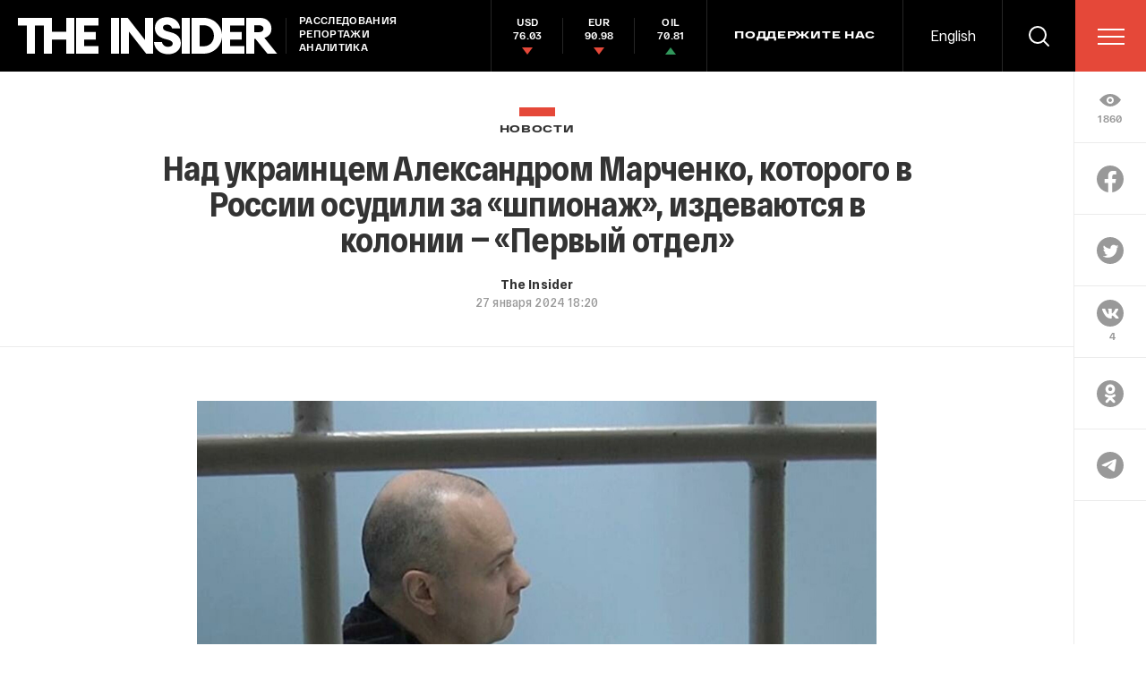

--- FILE ---
content_type: text/html; charset=utf-8
request_url: https://theins.ru/news/268677
body_size: 46846
content:
<!doctype html>
<html lang="ru" itemscope="itemscope" itemtype="http://schema.org/WebSite">
	<head>
		<title>Над украинцем Александром Марченко, которого в России осудили за «шпионаж», издеваются в колонии — «Первый отдел»</title>
<meta charset="UTF-8" />

<link rel="canonical" href="https://theins.ru/news/268677">

<meta name="viewport" content="width=device-width, maximum-scale=1, initial-scale=1, user-scalable=no" />

<link rel="amphtml" href="https://theins.ru/amp/news/268677">


<meta http-equiv="X-UA-Compatible" content="IE=edge,chrome=1" />
<meta name="theme-color" content="#ffffff" />

<meta name="robots" content="index,follow" />

<meta name="keywords" content="" />
<meta name="description" content="Украинец Александр Марченко, осужденный в России на 10 лет колонии строгого режима по обвинению в «шпионаже» (ст" />

<meta itemprop="name" content="Над украинцем Александром Марченко, которого в России осудили за «шпионаж», издеваются в колонии — «Первый отдел»" />
<meta itemprop="description" content="Украинец Александр Марченко, осужденный в России на 10 лет колонии строгого режима по обвинению в «шпионаже» (ст" />
<meta itemprop="image" content="https://theins.ru/storage/post/268677/screen20240127-25537-zdnqbk.png?1769794958" />

<meta name="mrc__share_title" content="Над украинцем Александром Марченко, которого в России осудили за «шпионаж», издеваются в колонии — «Первый отдел»">

<meta name="twitter:card" content="summary_large_image" />
<meta name="twitter:site" content="" />
<meta name="twitter:creator" content="" />
<meta name="twitter:title" content="Над украинцем Александром Марченко, которого в России осудили за «шпионаж», издеваются в колонии — «Первый отдел»" />
<meta name="twitter:description" content="Украинец Александр Марченко, осужденный в России на 10 лет колонии строгого режима по обвинению в «шпионаже» (ст" />
<meta name="twitter:image" content="https://theins.ru/storage/post/268677/screen20240127-25537-zdnqbk.png?1769794958" />

<meta property="og:title" content="Над украинцем Александром Марченко, которого в России осудили за «шпионаж», издеваются в колонии — «Первый отдел»" />
<meta property="og:image" content="https://theins.ru/storage/post/268677/screen20240127-25537-zdnqbk.png?1769794958" />
<meta property="og:type" content="website" />
<meta property="og:url" content="https://theins.ru/news/268677" />
<meta property="og:description" content="Украинец Александр Марченко, осужденный в России на 10 лет колонии строгого режима по обвинению в «шпионаже» (ст" />
<meta property="og:site_name" content="The Insider" />
<meta property="og:locale" content="ru" />

		<link rel="apple-touch-icon" sizes="57x57" href="/apple-icon-57x57.png?v=5314312">
<link rel="apple-touch-icon" sizes="60x60" href="/apple-icon-60x60.png?v=5314312">
<link rel="apple-touch-icon" sizes="72x72" href="/apple-icon-72x72.png?v=5314312">
<link rel="apple-touch-icon" sizes="76x76" href="/apple-icon-76x76.png?v=5314312">
<link rel="apple-touch-icon" sizes="114x114" href="/apple-icon-114x114.png?v=5314312">
<link rel="apple-touch-icon" sizes="120x120" href="/apple-icon-120x120.png?v=5314312">
<link rel="apple-touch-icon" sizes="144x144" href="/apple-icon-144x144.png?v=5314312">
<link rel="apple-touch-icon" sizes="152x152" href="/apple-icon-152x152.png?v=5314312">
<link rel="apple-touch-icon" sizes="180x180" href="/apple-icon-180x180.png?v=5314312">
<link rel="icon" type="image/png" sizes="192x192"  href="/android-icon-192x192.png?v=5314312">
<link rel="icon" type="image/png" sizes="36x36"  href="/android-icon-36x36.png?v=5314312">
<link rel="icon" type="image/png" sizes="48x48"  href="/android-icon-48x48.png?v=5314312">
<link rel="icon" type="image/png" sizes="72x72"  href="/android-icon-72x72.png?v=5314312">
<link rel="icon" type="image/png" sizes="96x96"  href="/android-icon-96x96.png?v=5314312">
<link rel="icon" type="image/png" sizes="144x144"  href="/android-icon-144x144.png?v=5314312">
<link rel="shortcut icon" href="/favicon.ico?v=5314312">
<link rel="icon" type="image/png" sizes="32x32" href="/favicon-32x32.png?v=5314312">
<link rel="icon" type="image/png" sizes="16x16" href="/favicon-16x16.png?v=5314312">
<link rel="icon" type="image/png" sizes="96x96" href="/favicon-96x96.png?v=5314312">
<link rel="icon" type="image/png" sizes="515x515" href="/favicon-515x515.png?v=5314312">
<link rel="mask-icon" href="/safari-pinned-tab.svg?v=5314312" color="#5bbad5">
<link rel="manifest" href="/manifest.json?v=5314312">
<meta name="msapplication-TileColor" content="#ffffff">
<meta name="msapplication-TileImage" content="/ms-icon-144x144.png?v=5314312">
<meta name="theme-color" content="#ffffff">

		
			<link rel="stylesheet" type="text/css" href="/public/assets/application-5eb9b851927570311e6d-app.optimize.css"/>
		
		
			<link rel="stylesheet" type="text/css" href="/public/assets/application-5eb9b851927570311e6d-styles.optimize.css"/>
 		
		<script type="text/javascript" src="/public/assets/modernizr.js" defer="defer"></script>

		<script type="text/javascript">
Array.prototype.includes||Object.defineProperty(Array.prototype,"includes",{value:function(r,e){if(null==this)throw new TypeError('"this" is null or not defined');var t=Object(this),n=t.length>>>0;if(0===n)return!1;var i,o,a=0|e,u=Math.max(0<=a?a:n-Math.abs(a),0);for(;u<n;){if((i=t[u])===(o=r)||"number"==typeof i&&"number"==typeof o&&isNaN(i)&&isNaN(o))return!0;u++}return!1}}); // eslint-disable-line
</script>
		<meta name="state" content="%7B%22main%22%3Anull%2C%22articles%22%3A%7B%22pending%22%3Afalse%2C%22entries%22%3A%7B%22268677%22%3A%7B%22title%22%3A%22%D0%9D%D0%B0%D0%B4%20%D1%83%D0%BA%D1%80%D0%B0%D0%B8%D0%BD%D1%86%D0%B5%D0%BC%20%D0%90%D0%BB%D0%B5%D0%BA%D1%81%D0%B0%D0%BD%D0%B4%D1%80%D0%BE%D0%BC%20%D0%9C%D0%B0%D1%80%D1%87%D0%B5%D0%BD%D0%BA%D0%BE%2C%20%D0%BA%D0%BE%D1%82%D0%BE%D1%80%D0%BE%D0%B3%D0%BE%20%D0%B2%20%D0%A0%D0%BE%D1%81%D1%81%D0%B8%D0%B8%20%D0%BE%D1%81%D1%83%D0%B4%D0%B8%D0%BB%D0%B8%20%D0%B7%D0%B0%20%C2%AB%D1%88%D0%BF%D0%B8%D0%BE%D0%BD%D0%B0%D0%B6%C2%BB%2C%20%D0%B8%D0%B7%D0%B4%D0%B5%D0%B2%D0%B0%D1%8E%D1%82%D1%81%D1%8F%20%D0%B2%20%D0%BA%D0%BE%D0%BB%D0%BE%D0%BD%D0%B8%D0%B8%20%E2%80%94%20%C2%AB%D0%9F%D0%B5%D1%80%D0%B2%D1%8B%D0%B9%20%D0%BE%D1%82%D0%B4%D0%B5%D0%BB%C2%BB%22%2C%22slug%22%3A%22268677%22%2C%22type%22%3A%22Post%3A%3ANews%22%2C%22rubrics%22%3A%5B%7B%22title%22%3A%22%D0%9D%D0%BE%D0%B2%D0%BE%D1%81%D1%82%D0%B8%22%2C%22slug%22%3A%22news%22%7D%5D%2C%22date_from%22%3A%222024-01-27T21%3A20%3A47.380%2B03%3A00%22%2C%22to_columnist%22%3Afalse%2C%22date_modified%22%3A%222024-01-27T21%3A20%3A48.638%2B03%3A00%22%2C%22id%22%3A268677%2C%22tags%22%3A%5B%5D%2C%22lead%22%3Anull%2C%22blocks%22%3A%5B%7B%22id%22%3A135327%2C%22kind%22%3A%22text%22%2C%22text%22%3A%22%3Cp%3E%D0%A3%D0%BA%D1%80%D0%B0%D0%B8%D0%BD%D0%B5%D1%86%20%D0%90%D0%BB%D0%B5%D0%BA%D1%81%D0%B0%D0%BD%D0%B4%D1%80%20%D0%9C%D0%B0%D1%80%D1%87%D0%B5%D0%BD%D0%BA%D0%BE%2C%20%D0%BE%D1%81%D1%83%D0%B6%D0%B4%D0%B5%D0%BD%D0%BD%D1%8B%D0%B9%20%D0%B2%20%D0%A0%D0%BE%D1%81%D1%81%D0%B8%D0%B8%20%D0%BD%D0%B0%2010%20%D0%BB%D0%B5%D1%82%20%D0%BA%D0%BE%D0%BB%D0%BE%D0%BD%D0%B8%D0%B8%20%D1%81%D1%82%D1%80%D0%BE%D0%B3%D0%BE%D0%B3%D0%BE%20%D1%80%D0%B5%D0%B6%D0%B8%D0%BC%D0%B0%20%D0%BF%D0%BE%20%D0%BE%D0%B1%D0%B2%D0%B8%D0%BD%D0%B5%D0%BD%D0%B8%D1%8E%20%D0%B2%20%C2%AB%D1%88%D0%BF%D0%B8%D0%BE%D0%BD%D0%B0%D0%B6%D0%B5%C2%BB%20(%D1%81%D1%82.%20276%20%D0%A3%D0%9A)%2C%20%D0%BF%D0%BE%D0%B4%D0%B2%D0%B5%D1%80%D0%B3%D0%B0%D0%B5%D1%82%D1%81%D1%8F%20%D0%BF%D0%BE%D1%81%D1%82%D0%BE%D1%8F%D0%BD%D0%BD%D1%8B%D0%BC%20%D0%B8%D0%B7%D0%B4%D0%B5%D0%B2%D0%B0%D1%82%D0%B5%D0%BB%D1%8C%D1%81%D1%82%D0%B2%D0%B0%D0%BC%20%D0%B2%20%D0%B7%D0%B0%D0%BA%D0%BB%D1%8E%D1%87%D0%B5%D0%BD%D0%B8%D0%B8.%20%D0%9E%D0%B1%20%D1%8D%D1%82%D0%BE%D0%BC%20%3Ca%20href%3D%5C%22https%3A%2F%2Fdept.one%2Fstory%2Fmarchenko%2F%5C%22%20rel%3D%5C%22noopener%20noreferrer%5C%22%20target%3D%5C%22_blank%5C%22%20previewlistener%3D%5C%22true%5C%22%3E%D1%81%D0%BE%D0%BE%D0%B1%D1%89%D0%B0%D0%B5%D1%82%3C%2Fa%3E%20%D0%BF%D1%80%D0%B0%D0%B2%D0%BE%D0%B7%D0%B0%D1%89%D0%B8%D1%82%D0%BD%D0%B0%D1%8F%20%D0%BE%D1%80%D0%B3%D0%B0%D0%BD%D0%B8%D0%B7%D0%B0%D1%86%D0%B8%D1%8F%20%C2%AB%D0%9F%D0%B5%D1%80%D0%B2%D1%8B%D0%B9%20%D0%BE%D1%82%D0%B4%D0%B5%D0%BB%C2%BB.%3C%2Fp%3E%3Cp%3E%D0%A1%20%D0%BD%D0%B0%D1%87%D0%B0%D0%BB%D0%B0%202024%20%D0%B3%D0%BE%D0%B4%D0%B0%20%D0%9C%D0%B0%D1%80%D1%87%D0%B5%D0%BD%D0%BA%D0%BE%20%D0%BF%D1%80%D0%BE%D0%B2%D0%B5%D0%BB%20%D0%B2%20%D0%BE%D0%B1%D1%8B%D1%87%D0%BD%D0%BE%D0%B9%20%D0%BA%D0%B0%D0%BC%D0%B5%D1%80%D0%B5%20%D0%B2%D1%81%D0%B5%D0%B3%D0%BE%20%D0%B4%D0%B2%D0%B0%20%D0%B4%D0%BD%D1%8F.%203%20%D1%8F%D0%BD%D0%B2%D0%B0%D1%80%D1%8F%20%D0%B5%D0%B3%D0%BE%20%D0%BE%D1%82%D0%BF%D1%80%D0%B0%D0%B2%D0%B8%D0%BB%D0%B8%20%D0%B2%20%D0%A8%D0%98%D0%97%D0%9E%20%D0%BD%D0%B0%20%D1%81%D0%B5%D0%BC%D1%8C%20%D1%81%D1%83%D1%82%D0%BE%D0%BA%2C%20%D0%B0%2010%20%D1%8F%D0%BD%D0%B2%D0%B0%D1%80%D1%8F%20%E2%80%93%20%D0%B2%20%D0%BF%D0%BE%D0%BC%D0%B5%D1%89%D0%B5%D0%BD%D0%B8%D0%B5%20%D0%BA%D0%B0%D0%BC%D0%B5%D1%80%D0%BD%D0%BE%D0%B3%D0%BE%20%D1%82%D0%B8%D0%BF%D0%B0%20(%D0%9F%D0%9A%D0%A2)%20%D0%BD%D0%B0%20%D1%88%D0%B5%D1%81%D1%82%D1%8C%20%D0%BC%D0%B5%D1%81%D1%8F%D1%86%D0%B5%D0%B2.%20%D0%9F%D0%BE%D0%B2%D0%BE%D0%B4%D0%BE%D0%BC%20%D0%B4%D0%BB%D1%8F%20%D0%B2%D0%BE%D0%B4%D0%B2%D0%BE%D1%80%D0%B5%D0%BD%D0%B8%D1%8F%20%D1%81%D1%82%D0%B0%D0%BB%D0%BE%20%C2%AB%D0%BD%D0%B0%D1%80%D1%83%D1%88%D0%B5%D0%BD%D0%B8%D0%B5%20%D1%84%D0%BE%D1%80%D0%BC%D1%8B%20%D0%BE%D0%B4%D0%B5%D0%B6%D0%B4%D1%8B%C2%BB%2C%20%D1%81%D1%84%D0%B0%D0%B1%D1%80%D0%B8%D0%BA%D0%BE%D0%B2%D0%B0%D0%BD%D0%BD%D0%BE%D0%B5%20%D0%BF%D0%BE%20%D1%83%D0%BA%D0%B0%D0%B7%D0%B0%D0%BD%D0%B8%D1%8E%20%C2%AB%D1%80%D1%83%D0%BA%D0%BE%D0%B2%D0%BE%D0%B4%D1%81%D1%82%D0%B2%D0%B0%20%D0%B2%20%D0%9C%D0%BE%D1%81%D0%BA%D0%B2%D0%B5%C2%BB%20(%C2%AB%D0%9F%D0%B5%D1%80%D0%B2%D1%8B%D0%B9%20%D0%BE%D1%82%D0%B4%D0%B5%D0%BB%C2%BB%20%D0%BF%D1%80%D0%B5%D0%B4%D0%BF%D0%BE%D0%BB%D0%B0%D0%B3%D0%B0%D0%B5%D1%82%2C%20%D1%87%D1%82%D0%BE%20%D1%80%D0%B5%D1%87%D1%8C%20%D0%B8%D0%B4%D0%B5%D1%82%20%D0%BE%20%D0%A4%D0%A1%D0%91).%3C%2Fp%3E%3Cp%3E%D0%97%D0%B0%20%D0%B4%D0%B2%D0%B0%20%D0%B3%D0%BE%D0%B4%D0%B0%20%D0%B7%D0%B0%D0%BA%D0%BB%D1%8E%D1%87%D0%B5%D0%BD%D0%B8%D1%8F%20%D0%9C%D0%B0%D1%80%D1%87%D0%B5%D0%BD%D0%BA%D0%BE%2C%20%D0%BF%D0%BE%20%D0%B8%D0%BD%D1%84%D0%BE%D1%80%D0%BC%D0%B0%D1%86%D0%B8%D0%B8%20%C2%AB%D0%9F%D0%B5%D1%80%D0%B2%D0%BE%D0%B3%D0%BE%20%D0%BE%D1%82%D0%B4%D0%B5%D0%BB%D0%B0%C2%BB%2C%20%D0%BF%D1%80%D0%BE%D0%B2%D0%B5%D0%BB%2085%20%D1%81%D1%83%D1%82%D0%BE%D0%BA%20%D0%B2%20%D0%A8%D0%98%D0%97%D0%9E%2C%20%D1%88%D0%B5%D1%81%D1%82%D1%8C%20%D0%BC%D0%B5%D1%81%D1%8F%D1%86%D0%B5%D0%B2%20%D0%B2%20%D0%95%D0%9F%D0%9A%D0%A2%2C%20%D0%B4%D0%B5%D0%B2%D1%8F%D1%82%D1%8C%20%D0%BC%D0%B5%D1%81%D1%8F%D1%86%D0%B5%D0%B2%20%D0%B2%20%D0%9F%D0%9A%D0%A2.%20%D0%A2%D0%B0%D0%BA%D0%B6%D0%B5%20%D0%B5%D0%B3%D0%BE%20%D0%BE%D1%88%D1%82%D1%80%D0%B0%D1%84%D0%BE%D0%B2%D0%B0%D0%BB%D0%B8%20%D0%BD%D0%B0%2030%20%D1%82%D1%8B%D1%81%D1%8F%D1%87%20%D1%80%D1%83%D0%B1%D0%BB%D0%B5%D0%B9%20%D0%B7%D0%B0%20%C2%AB%D0%B4%D0%B8%D1%81%D0%BA%D1%80%D0%B5%D0%B4%D0%B8%D1%82%D0%B0%D1%86%D0%B8%D1%8E%C2%BB%20%D0%B0%D1%80%D0%BC%D0%B8%D0%B8%20%D0%A0%D0%BE%D1%81%D1%81%D0%B8%D0%B8%2C%20%D0%BA%D0%BE%D1%82%D0%BE%D1%80%D1%83%D1%8E%20%D0%9C%D0%B0%D1%80%D1%87%D0%B5%D0%BD%D0%BA%D0%BE%2C%20%D0%BF%D0%BE%20%D0%BC%D0%BD%D0%B5%D0%BD%D0%B8%D1%8E%20%D1%81%D1%83%D0%B4%D0%B0%2C%20%D0%BE%D1%81%D1%83%D1%89%D0%B5%D1%81%D1%82%D0%B2%D0%BB%D1%8F%D0%BB%20%D0%BF%D1%80%D1%8F%D0%BC%D0%BE%20%D0%B8%D0%B7-%D0%B7%D0%B0%20%D1%80%D0%B5%D1%88%D0%B5%D1%82%D0%BA%D0%B8.%3C%2Fp%3E%3Cp%3E%D0%9A%D0%B0%D0%BA%20%D1%80%D0%B0%D0%BD%D0%B5%D0%B5%20%D0%BF%D0%B8%D1%81%D0%B0%D0%BB%20The%20Insider%2C%20%D0%B2%20%D0%B0%D0%BF%D1%80%D0%B5%D0%BB%D0%B5%202021%20%D0%B3%D0%BE%D0%B4%D0%B0%20%D0%9C%D0%B0%D1%80%D1%87%D0%B5%D0%BD%D0%BA%D0%BE%20%D0%BF%D1%80%D0%B8%D0%B3%D0%BE%D0%B2%D0%BE%D1%80%D0%B8%D0%BB%D0%B8%20%D0%BA%20%D0%B4%D0%B5%D1%81%D1%8F%D1%82%D0%B8%20%D0%B3%D0%BE%D0%B4%D0%B0%D0%BC%20%D0%BB%D0%B8%D1%88%D0%B5%D0%BD%D0%B8%D1%8F%20%D1%81%D0%B2%D0%BE%D0%B1%D0%BE%D0%B4%D1%8B.%20%D0%9F%D0%BE%20%D0%B2%D0%B5%D1%80%D1%81%D0%B8%D0%B8%20%D1%81%D0%BB%D0%B5%D0%B4%D1%81%D1%82%D0%B2%D0%B8%D1%8F%2C%20%D0%B2%20%D0%BC%D0%B0%D0%B5%202018%20%D0%B3%D0%BE%D0%B4%D0%B0%20%D0%BE%D0%BD%20%D0%BF%D0%BE%D0%BB%D1%83%D1%87%D0%B8%D0%BB%20%D0%BE%D1%82%20%D1%81%D0%BE%D1%82%D1%80%D1%83%D0%B4%D0%BD%D0%B8%D0%BA%D0%B0%20%D0%A1%D0%BB%D1%83%D0%B6%D0%B1%D1%8B%20%D0%B2%D0%BD%D0%B5%D1%88%D0%BD%D0%B5%D0%B9%20%D1%80%D0%B0%D0%B7%D0%B2%D0%B5%D0%B4%D0%BA%D0%B8%20%D0%A3%D0%BA%D1%80%D0%B0%D0%B8%D0%BD%D1%8B%20%D0%9F%D0%B5%D1%82%D1%80%D0%B0%20%D0%A5%D0%BE%D0%BC%D0%B5%D0%BD%D0%BA%D0%BE%20%D0%B7%D0%B0%D0%B4%D0%B0%D0%BD%D0%B8%D0%B5%20%D0%BF%D1%80%D0%B8%D0%BE%D0%B1%D1%80%D0%B5%D1%81%D1%82%D0%B8%20%D0%B2%20%D0%A0%D0%BE%D1%81%D1%81%D0%B8%D0%B8%20%D0%B7%D0%B0%D0%BF%D0%B0%D1%81%D0%BD%D1%8B%D0%B5%20%D1%87%D0%B0%D1%81%D1%82%D0%B8%20%D0%B4%D0%BB%D1%8F%20%D0%B7%D0%B5%D0%BD%D0%B8%D1%82%D0%BD%D0%BE-%D1%80%D0%B0%D0%BA%D0%B5%D1%82%D0%BD%D1%8B%D1%85%20%D0%BA%D0%BE%D0%BC%D0%BF%D0%BB%D0%B5%D0%BA%D1%81%D0%BE%D0%B2%20%D0%A1-300%20%D0%B8%20%24163%20%D1%82%D1%8B%D1%81%D1%8F%D1%87%D0%B8%20%D0%BD%D0%B0%20%D0%B8%D1%85%20%D0%BF%D0%BE%D0%BA%D1%83%D0%BF%D0%BA%D1%83.%3C%2Fp%3E%3Cp%3E%D0%92%20%D0%A4%D0%A1%D0%91%20%D1%81%D1%87%D0%B8%D1%82%D0%B0%D1%8E%D1%82%2C%20%D1%87%D1%82%D0%BE%20%C2%AB%D1%81%D0%B5%D0%BA%D1%80%D0%B5%D1%82%D0%BD%D1%8B%D0%B5%20%D0%B8%D0%B7%D0%B4%D0%B5%D0%BB%D0%B8%D1%8F%20%D0%BF%D1%80%D0%B5%D0%B4%D0%BF%D0%BE%D0%BB%D0%B0%D0%B3%D0%B0%D0%BB%D0%BE%D1%81%D1%8C%20%D0%BF%D0%B5%D1%80%D0%B5%D0%B4%D0%B0%D1%82%D1%8C%20%D1%83%D0%BA%D1%80%D0%B0%D0%B8%D0%BD%D1%81%D0%BA%D0%BE%D0%BC%D1%83%20%D1%81%D0%BF%D0%B5%D1%86%D1%8D%D0%BA%D1%81%D0%BF%D0%BE%D1%80%D1%82%D0%B5%D1%80%D1%83%20%D0%B2%D0%BE%D0%B5%D0%BD%D0%BD%D0%BE%D0%B9%20%D1%82%D0%B5%D1%85%D0%BD%D0%B8%D0%BA%D0%B8%2C%20%D0%B3%D0%BE%D1%81%D1%83%D0%B4%D0%B0%D1%80%D1%81%D1%82%D0%B2%D0%B5%D0%BD%D0%BD%D0%BE%D0%B9%20%D0%BA%D0%BE%D0%BC%D0%BF%D0%B0%D0%BD%D0%B8%D0%B8%20%C2%AB%D0%A3%D0%BA%D1%80%D0%BE%D0%B1%D0%BE%D1%80%D0%BE%D0%BD%D1%81%D0%B5%D1%80%D0%B2%D0%B8%D1%81%C2%BB%20%D1%87%D0%B5%D1%80%D0%B5%D0%B7%20%D1%84%D0%B8%D1%80%D0%BC%D1%83-%D0%BF%D0%BE%D1%81%D1%80%D0%B5%D0%B4%D0%BD%D0%B8%D0%BA%D0%B0%20%D0%B2%20%D0%9C%D0%B0%D0%BA%D0%B5%D0%B4%D0%BE%D0%BD%D0%B8%D0%B8%C2%BB.%3Cbr%3E%3C%2Fp%3E%22%7D%2C%7B%22id%22%3A135328%2C%22kind%22%3A%22related_posts%22%2C%22related_posts_title%22%3A%22%D0%A1%D0%A2%D0%90%D0%A2%D0%AC%D0%98%20%D0%9F%D0%9E%20%D0%A2%D0%95%D0%9C%D0%95%22%2C%22posts%22%3A%5B%7B%22title%22%3A%22%D0%94%D0%B6%D0%B0%D0%B2%D0%B5%D0%BB%D0%B8%D0%BD%D1%8B%2C%20%D0%BA%D0%BB%D0%B8%D1%81%D1%82%D1%80%D0%BE%D0%BD%D1%8B%20%D0%B8%20%D0%9B%D0%B0%D0%BC%D0%B1%D0%BE%D1%80%D0%B3%D0%B8%D0%BD%D0%B8%20%D0%94%D1%8C%D1%8F%D0%B1%D0%BB%D0%BE.%20%D0%9A%D0%B0%D0%BA%20%D0%B2%20%D0%9A%D1%80%D0%B0%D1%81%D0%BD%D0%BE%D0%B4%D0%B0%D1%80%D0%B5%20%D1%81%D1%83%D0%B4%D1%8F%D1%82%20%C2%AB%D1%88%D0%BF%D0%B8%D0%BE%D0%BD%D0%B0%C2%BB%2C%20%D1%81%D0%BF%D0%B0%D1%81%D0%B0%D0%B2%D1%88%D0%B5%D0%B3%D0%BE%20%D0%B2%20%D0%94%D0%9D%D0%A0%20%D1%81%D0%B2%D0%BE%D1%8E%20%D0%B4%D0%B5%D1%82%D1%81%D0%BA%D1%83%D1%8E%20%D0%BC%D0%B5%D1%87%D1%82%D1%83%22%2C%22slug%22%3A%22240249%22%2C%22type%22%3A%22Post%3A%3AArticle%22%2C%22rubrics%22%3A%5B%7B%22title%22%3A%22%D0%9E%D0%B1%D1%89%D0%B5%D1%81%D1%82%D0%B2%D0%BE%22%2C%22slug%22%3A%22obshestvo%22%7D%5D%2C%22date_from%22%3A%222021-03-17T18%3A48%3A42.984%2B03%3A00%22%2C%22to_columnist%22%3Afalse%2C%22date_modified%22%3A%222021-03-17T18%3A49%3A57.781%2B03%3A00%22%2C%22preview_image%22%3A%7B%22regular_set%22%3A%5B%7B%22dpr%22%3A1%2C%22src%22%3A%22%2Fimages%2FoHqLj8yn0NdorDs4jWf3_DyyV0R8a_ZWVUSFeSQ7wZ0%2Frs%3Aauto%3A100%3A70%3A0%3A0%2Fdpr%3A1%2Fq%3A80%2FbG9jYWw6L3B1Ymxp%2FYy9zdG9yYWdlL3Bv%2Fc3QvMjQwMjQ5L2Zp%2FbGUtNDkwNmI0OWNi%2FNjFjMDg0YTg0OGNl%2FZmNhYjdhOTIxY2Uu%2FanBn.jpg%22%7D%2C%7B%22dpr%22%3A2%2C%22src%22%3A%22%2Fimages%2Fgr-HxLsNm59NAm4fazTlZS7nch6KV1kkwZOMYqxyZvI%2Frs%3Aauto%3A100%3A70%3A0%3A0%2Fdpr%3A2%2Fq%3A80%2FbG9jYWw6L3B1Ymxp%2FYy9zdG9yYWdlL3Bv%2Fc3QvMjQwMjQ5L2Zp%2FbGUtNDkwNmI0OWNi%2FNjFjMDg0YTg0OGNl%2FZmNhYjdhOTIxY2Uu%2FanBn.jpg%22%7D%5D%2C%22mobile_set%22%3A%5B%7B%22dpr%22%3A1%2C%22src%22%3A%22%2Fimages%2FButNGcgZHe4uKjHURIwNxmDURqDbu2ecoiQKuVTnO1Q%2Frs%3Aauto%3A120%3A120%3A0%3A0%2Fdpr%3A1%2Fq%3A80%2FbG9jYWw6L3B1Ymxp%2FYy9zdG9yYWdlL3Bv%2Fc3QvMjQwMjQ5L2Zp%2FbGUtNDkwNmI0OWNi%2FNjFjMDg0YTg0OGNl%2FZmNhYjdhOTIxY2Uu%2FanBn.jpg%22%7D%2C%7B%22dpr%22%3A2%2C%22src%22%3A%22%2Fimages%2FzZF4L-fqlw0X7Ov_vBN1OlqobO5LdDnDijhQkQmTGB8%2Frs%3Aauto%3A120%3A120%3A0%3A0%2Fdpr%3A2%2Fq%3A80%2FbG9jYWw6L3B1Ymxp%2FYy9zdG9yYWdlL3Bv%2Fc3QvMjQwMjQ5L2Zp%2FbGUtNDkwNmI0OWNi%2FNjFjMDg0YTg0OGNl%2FZmNhYjdhOTIxY2Uu%2FanBn.jpg%22%7D%5D%2C%22color%22%3A%22%23b0805e%22%7D%2C%22authors%22%3A%5B%7B%22full_name%22%3A%22%D0%94%D0%BC%D0%B8%D1%82%D1%80%D0%B8%D0%B9%20%D0%94%D1%83%D1%80%D0%BD%D0%B5%D0%B2%22%2C%22slug%22%3A%22dmitrii-durnev%22%2C%22preview_image%22%3A%7B%22regular_set%22%3A%5B%7B%22dpr%22%3A1%2C%22src%22%3A%22%2Fimages%2Ft69OzKtY7MzD4ovZMwNd9x5QplH3R0j86QmZwZJ-kcI%2Frs%3Afill%3A40%3A40%3A0%3A0%2Fdpr%3A1%2Fq%3A80%2FbG9jYWw6L3B1Ymxp%2FYy9zdG9yYWdlL3Bl%2FcnNvbi8yMzEvZmls%2FZS00MjgzYWRkNDcx%2FNjcyZWY0NmVjNmZl%2FMzBiY2YzMTJjYi5q%2FcGc.jpg%22%7D%2C%7B%22dpr%22%3A2%2C%22src%22%3A%22%2Fimages%2FNMDu3-DTacO5F0NaoasYB4F6Kbr13heDiLnh-_EPtRs%2Frs%3Afill%3A40%3A40%3A0%3A0%2Fdpr%3A2%2Fq%3A80%2FbG9jYWw6L3B1Ymxp%2FYy9zdG9yYWdlL3Bl%2FcnNvbi8yMzEvZmls%2FZS00MjgzYWRkNDcx%2FNjcyZWY0NmVjNmZl%2FMzBiY2YzMTJjYi5q%2FcGc.jpg%22%7D%5D%2C%22mobile_set%22%3A%5B%7B%22dpr%22%3A1%2C%22src%22%3A%22%2Fimages%2Ft69OzKtY7MzD4ovZMwNd9x5QplH3R0j86QmZwZJ-kcI%2Frs%3Afill%3A40%3A40%3A0%3A0%2Fdpr%3A1%2Fq%3A80%2FbG9jYWw6L3B1Ymxp%2FYy9zdG9yYWdlL3Bl%2FcnNvbi8yMzEvZmls%2FZS00MjgzYWRkNDcx%2FNjcyZWY0NmVjNmZl%2FMzBiY2YzMTJjYi5q%2FcGc.jpg%22%7D%2C%7B%22dpr%22%3A2%2C%22src%22%3A%22%2Fimages%2FNMDu3-DTacO5F0NaoasYB4F6Kbr13heDiLnh-_EPtRs%2Frs%3Afill%3A40%3A40%3A0%3A0%2Fdpr%3A2%2Fq%3A80%2FbG9jYWw6L3B1Ymxp%2FYy9zdG9yYWdlL3Bl%2FcnNvbi8yMzEvZmls%2FZS00MjgzYWRkNDcx%2FNjcyZWY0NmVjNmZl%2FMzBiY2YzMTJjYi5q%2FcGc.jpg%22%7D%5D%2C%22color%22%3A%22%238c8c8c%22%7D%7D%5D%7D%2C%7B%22title%22%3A%22%D0%A1%D1%83%D0%BF%D1%80%D1%83%D0%B3%D0%B0%20%D0%B3%D1%80%D0%B0%D0%B6%D0%B4%D0%B0%D0%BD%D0%B8%D0%BD%D0%B0%20%D0%A3%D0%BA%D1%80%D0%B0%D0%B8%D0%BD%D1%8B%20%D0%9C%D0%B0%D1%80%D1%87%D0%B5%D0%BD%D0%BA%D0%BE%2C%20%D0%BE%D1%81%D1%83%D0%B6%D0%B4%D0%B5%D0%BD%D0%BD%D0%BE%D0%B3%D0%BE%20%D0%BF%D0%BE%20%D0%B4%D0%B5%D0%BB%D1%83%20%D0%BE%20%D1%88%D0%BF%D0%B8%D0%BE%D0%BD%D0%B0%D0%B6%D0%B5%2C%20%D1%81%D0%BE%D0%BE%D0%B1%D1%89%D0%B8%D0%BB%D0%B0%2C%20%D1%87%D1%82%D0%BE%20%D0%BE%D0%BD%20%D0%B1%D0%BE%D0%BB%D1%8C%D1%88%D0%B5%20%D0%BC%D0%B5%D1%81%D1%8F%D1%86%D0%B0%20%D0%BD%D0%B5%20%D0%B2%D1%8B%D1%85%D0%BE%D0%B4%D0%B8%D1%82%20%D0%BD%D0%B0%20%D1%81%D0%B2%D1%8F%D0%B7%D1%8C%22%2C%22slug%22%3A%22247827%22%2C%22type%22%3A%22Post%3A%3ANews%22%2C%22rubrics%22%3A%5B%7B%22title%22%3A%22%D0%9D%D0%BE%D0%B2%D0%BE%D1%81%D1%82%D0%B8%22%2C%22slug%22%3A%22news%22%7D%5D%2C%22date_from%22%3A%222022-01-13T19%3A09%3A12.839%2B03%3A00%22%2C%22to_columnist%22%3Afalse%2C%22date_modified%22%3A%222022-01-15T15%3A26%3A20.797%2B03%3A00%22%2C%22preview_image%22%3A%7B%22regular_set%22%3A%5B%7B%22dpr%22%3A1%2C%22src%22%3A%22%2Fimages%2FdMs4GCK4HGB3mhZzifjv4hpCAaMRLoqBZa0nFGmZM-I%2Frs%3Aauto%3A100%3A70%3A0%3A0%2Fdpr%3A1%2Fq%3A80%2FbG9jYWw6L3B1Ymxp%2FYy9zdG9yYWdlL3Bv%2Fc3QvMjQ3ODI3L2Zp%2FbGUtYWI4NzlmYmRk%2FMjk2MDZjMTA0YjE3%2FOWY2ZDZjNWRiODUu%2FcG5n.jpg%22%7D%2C%7B%22dpr%22%3A2%2C%22src%22%3A%22%2Fimages%2FOq8bWCpYpp7lIE4beJkrqJky-MK3pACU-Yd3SoDCjyA%2Frs%3Aauto%3A100%3A70%3A0%3A0%2Fdpr%3A2%2Fq%3A80%2FbG9jYWw6L3B1Ymxp%2FYy9zdG9yYWdlL3Bv%2Fc3QvMjQ3ODI3L2Zp%2FbGUtYWI4NzlmYmRk%2FMjk2MDZjMTA0YjE3%2FOWY2ZDZjNWRiODUu%2FcG5n.jpg%22%7D%5D%2C%22mobile_set%22%3A%5B%7B%22dpr%22%3A1%2C%22src%22%3A%22%2Fimages%2FbeXmRXIjYCE2FM-HbsoBWyodOEmfYNzw-vi_AeLlGpg%2Frs%3Aauto%3A120%3A120%3A0%3A0%2Fdpr%3A1%2Fq%3A80%2FbG9jYWw6L3B1Ymxp%2FYy9zdG9yYWdlL3Bv%2Fc3QvMjQ3ODI3L2Zp%2FbGUtYWI4NzlmYmRk%2FMjk2MDZjMTA0YjE3%2FOWY2ZDZjNWRiODUu%2FcG5n.jpg%22%7D%2C%7B%22dpr%22%3A2%2C%22src%22%3A%22%2Fimages%2F6Yl9NpfgqctmZNvbPFjQ4TUPrNM6ViMqQnwezWt8Tn8%2Frs%3Aauto%3A120%3A120%3A0%3A0%2Fdpr%3A2%2Fq%3A80%2FbG9jYWw6L3B1Ymxp%2FYy9zdG9yYWdlL3Bv%2Fc3QvMjQ3ODI3L2Zp%2FbGUtYWI4NzlmYmRk%2FMjk2MDZjMTA0YjE3%2FOWY2ZDZjNWRiODUu%2FcG5n.jpg%22%7D%5D%2C%22color%22%3A%22%23877b57%22%7D%2C%22authors%22%3A%5B%7B%22full_name%22%3A%22The%20Insider%22%2C%22slug%22%3A%22the-insider%22%2C%22preview_image%22%3A%7B%22regular_set%22%3A%5B%7B%22dpr%22%3A1%2C%22src%22%3A%22%2Fimages%2FRqf1--SPyVFpQkVUzh73yGJeoEN3VRXTWam9VU8q8YE%2Frs%3Afill%3A40%3A40%3A0%3A0%2Fdpr%3A1%2Fq%3A80%2FbG9jYWw6L3B1Ymxp%2FYy9zdG9yYWdlL3Bl%2FcnNvbi8xL3RoZV9p%2FbnMuc3Zn.jpg%22%7D%2C%7B%22dpr%22%3A2%2C%22src%22%3A%22%2Fimages%2F8Fn0SSoDA1oMGU0wce5gK045ZNqcbFCfd9EsOliUb9k%2Frs%3Afill%3A40%3A40%3A0%3A0%2Fdpr%3A2%2Fq%3A80%2FbG9jYWw6L3B1Ymxp%2FYy9zdG9yYWdlL3Bl%2FcnNvbi8xL3RoZV9p%2FbnMuc3Zn.jpg%22%7D%5D%2C%22mobile_set%22%3A%5B%7B%22dpr%22%3A1%2C%22src%22%3A%22%2Fimages%2FRqf1--SPyVFpQkVUzh73yGJeoEN3VRXTWam9VU8q8YE%2Frs%3Afill%3A40%3A40%3A0%3A0%2Fdpr%3A1%2Fq%3A80%2FbG9jYWw6L3B1Ymxp%2FYy9zdG9yYWdlL3Bl%2FcnNvbi8xL3RoZV9p%2FbnMuc3Zn.jpg%22%7D%2C%7B%22dpr%22%3A2%2C%22src%22%3A%22%2Fimages%2F8Fn0SSoDA1oMGU0wce5gK045ZNqcbFCfd9EsOliUb9k%2Frs%3Afill%3A40%3A40%3A0%3A0%2Fdpr%3A2%2Fq%3A80%2FbG9jYWw6L3B1Ymxp%2FYy9zdG9yYWdlL3Bl%2FcnNvbi8xL3RoZV9p%2FbnMuc3Zn.jpg%22%7D%5D%2C%22color%22%3A%22%23505050%22%7D%7D%5D%7D%2C%7B%22title%22%3A%22%D0%9E%D1%81%D1%83%D0%B6%D0%B4%D0%B5%D0%BD%D0%BD%D0%BE%D0%B3%D0%BE%20%D0%B3%D1%80%D0%B0%D0%B6%D0%B4%D0%B0%D0%BD%D0%B8%D0%BD%D0%B0%20%D0%A3%D0%BA%D1%80%D0%B0%D0%B8%D0%BD%D1%8B%20%D0%9C%D0%B0%D1%80%D1%87%D0%B5%D0%BD%D0%BA%D0%BE%2C%20%D0%BA%D0%BE%D1%82%D0%BE%D1%80%D1%8B%D0%B9%20%D0%B1%D0%BE%D0%BB%D1%8C%D1%88%D0%B5%20%D0%BC%D0%B5%D1%81%D1%8F%D1%86%D0%B0%20%D0%BD%D0%B5%20%D0%B2%D1%8B%D1%85%D0%BE%D0%B4%D0%B8%D0%BB%20%D0%BD%D0%B0%20%D1%81%D0%B2%D1%8F%D0%B7%D1%8C%2C%20%D0%BD%D0%B0%D1%88%D0%BB%D0%B8%20%D0%B2%20%D0%BA%D0%BE%D0%BB%D0%BE%D0%BD%D0%B8%D0%B8%20%D0%B2%20%D0%A3%D0%BB%D0%B0%D0%BD-%D0%A3%D0%B4%D1%8D%22%2C%22slug%22%3A%22247964%22%2C%22type%22%3A%22Post%3A%3ANews%22%2C%22rubrics%22%3A%5B%7B%22title%22%3A%22%D0%9D%D0%BE%D0%B2%D0%BE%D1%81%D1%82%D0%B8%22%2C%22slug%22%3A%22news%22%7D%5D%2C%22date_from%22%3A%222022-01-19T15%3A51%3A59.733%2B03%3A00%22%2C%22to_columnist%22%3Afalse%2C%22date_modified%22%3A%222022-01-19T15%3A52%3A01.386%2B03%3A00%22%2C%22preview_image%22%3A%7B%22regular_set%22%3A%5B%7B%22dpr%22%3A1%2C%22src%22%3A%22%2Fimages%2F0x06zAIhQayzsCxRDVGWEHWYv-TzuFa1O1wFR0SYVpo%2Frs%3Aauto%3A100%3A70%3A0%3A0%2Fdpr%3A1%2Fq%3A80%2FbG9jYWw6L3B1Ymxp%2FYy9zdG9yYWdlL3Bv%2Fc3QvMjQ3OTY0L2Zp%2FbGUtZDRjZWFiZGM1%2FZjU4NTcwY2MwNmYw%2FMzUzOTVmYWU3ZTgu%2FanBn.jpg%22%7D%2C%7B%22dpr%22%3A2%2C%22src%22%3A%22%2Fimages%2FooR098Lf6_GKSzRB3rfOHtFmhxGyEY93AwEuQsGvIKM%2Frs%3Aauto%3A100%3A70%3A0%3A0%2Fdpr%3A2%2Fq%3A80%2FbG9jYWw6L3B1Ymxp%2FYy9zdG9yYWdlL3Bv%2Fc3QvMjQ3OTY0L2Zp%2FbGUtZDRjZWFiZGM1%2FZjU4NTcwY2MwNmYw%2FMzUzOTVmYWU3ZTgu%2FanBn.jpg%22%7D%5D%2C%22mobile_set%22%3A%5B%7B%22dpr%22%3A1%2C%22src%22%3A%22%2Fimages%2FHxyRQ8MWQtNriec2X8Z4usgxmB4XZn04i9dEu1LMK0M%2Frs%3Aauto%3A120%3A120%3A0%3A0%2Fdpr%3A1%2Fq%3A80%2FbG9jYWw6L3B1Ymxp%2FYy9zdG9yYWdlL3Bv%2Fc3QvMjQ3OTY0L2Zp%2FbGUtZDRjZWFiZGM1%2FZjU4NTcwY2MwNmYw%2FMzUzOTVmYWU3ZTgu%2FanBn.jpg%22%7D%2C%7B%22dpr%22%3A2%2C%22src%22%3A%22%2Fimages%2FFThxBG0ojn8nXitDxjSWN6BPSYTdY7gtIhniBdSYiKs%2Frs%3Aauto%3A120%3A120%3A0%3A0%2Fdpr%3A2%2Fq%3A80%2FbG9jYWw6L3B1Ymxp%2FYy9zdG9yYWdlL3Bv%2Fc3QvMjQ3OTY0L2Zp%2FbGUtZDRjZWFiZGM1%2FZjU4NTcwY2MwNmYw%2FMzUzOTVmYWU3ZTgu%2FanBn.jpg%22%7D%5D%2C%22color%22%3A%22%23837856%22%7D%2C%22authors%22%3A%5B%7B%22full_name%22%3A%22The%20Insider%22%2C%22slug%22%3A%22the-insider%22%2C%22preview_image%22%3A%7B%22regular_set%22%3A%5B%7B%22dpr%22%3A1%2C%22src%22%3A%22%2Fimages%2FRqf1--SPyVFpQkVUzh73yGJeoEN3VRXTWam9VU8q8YE%2Frs%3Afill%3A40%3A40%3A0%3A0%2Fdpr%3A1%2Fq%3A80%2FbG9jYWw6L3B1Ymxp%2FYy9zdG9yYWdlL3Bl%2FcnNvbi8xL3RoZV9p%2FbnMuc3Zn.jpg%22%7D%2C%7B%22dpr%22%3A2%2C%22src%22%3A%22%2Fimages%2F8Fn0SSoDA1oMGU0wce5gK045ZNqcbFCfd9EsOliUb9k%2Frs%3Afill%3A40%3A40%3A0%3A0%2Fdpr%3A2%2Fq%3A80%2FbG9jYWw6L3B1Ymxp%2FYy9zdG9yYWdlL3Bl%2FcnNvbi8xL3RoZV9p%2FbnMuc3Zn.jpg%22%7D%5D%2C%22mobile_set%22%3A%5B%7B%22dpr%22%3A1%2C%22src%22%3A%22%2Fimages%2FRqf1--SPyVFpQkVUzh73yGJeoEN3VRXTWam9VU8q8YE%2Frs%3Afill%3A40%3A40%3A0%3A0%2Fdpr%3A1%2Fq%3A80%2FbG9jYWw6L3B1Ymxp%2FYy9zdG9yYWdlL3Bl%2FcnNvbi8xL3RoZV9p%2FbnMuc3Zn.jpg%22%7D%2C%7B%22dpr%22%3A2%2C%22src%22%3A%22%2Fimages%2F8Fn0SSoDA1oMGU0wce5gK045ZNqcbFCfd9EsOliUb9k%2Frs%3Afill%3A40%3A40%3A0%3A0%2Fdpr%3A2%2Fq%3A80%2FbG9jYWw6L3B1Ymxp%2FYy9zdG9yYWdlL3Bl%2FcnNvbi8xL3RoZV9p%2FbnMuc3Zn.jpg%22%7D%5D%2C%22color%22%3A%22%23505050%22%7D%7D%5D%7D%5D%7D%5D%2C%22detail_image%22%3A%7B%22regular_set%22%3A%5B%7B%22dpr%22%3A1%2C%22src%22%3A%22%2Fimages%2F6Mw141k5iSmcIOPmGpp8o_quwlGB7DBA0TTyJv_L0eI%2Frs%3Aauto%3A877%3A579%3A0%3A0%2Fdpr%3A1%2Fq%3A100%2FbG9jYWw6L3B1Ymxp%2FYy9zdG9yYWdlL3Bv%2Fc3QvMjY4Njc3L2Zp%2FbGUtYjU5OGE0ZGUy%2FMzhjZmU0NTM1OTBk%2FZjVlMzM3ZjI1ODAu%2FanBlZw.jpg%22%7D%2C%7B%22dpr%22%3A2%2C%22src%22%3A%22%2Fimages%2F12AlHXxGIJeqCC_C2QuJWRc-Ek8AZej_2PHopRnsn6Y%2Frs%3Aauto%3A877%3A579%3A0%3A0%2Fdpr%3A2%2Fq%3A100%2FbG9jYWw6L3B1Ymxp%2FYy9zdG9yYWdlL3Bv%2Fc3QvMjY4Njc3L2Zp%2FbGUtYjU5OGE0ZGUy%2FMzhjZmU0NTM1OTBk%2FZjVlMzM3ZjI1ODAu%2FanBlZw.jpg%22%7D%5D%2C%22mobile_set%22%3A%5B%7B%22dpr%22%3A1%2C%22src%22%3A%22%2Fimages%2F3JjUZSnnNJMkGnPPTPs71Yf-KoefzAG8ea9gjCor2kQ%2Frs%3Aauto%3A360%3A270%3A0%3A0%2Fdpr%3A1%2Fq%3A80%2FbG9jYWw6L3B1Ymxp%2FYy9zdG9yYWdlL3Bv%2Fc3QvMjY4Njc3L2Zp%2FbGUtYjU5OGE0ZGUy%2FMzhjZmU0NTM1OTBk%2FZjVlMzM3ZjI1ODAu%2FanBlZw.jpg%22%7D%2C%7B%22dpr%22%3A2%2C%22src%22%3A%22%2Fimages%2Fc6xBCpRKO6k_1oSDgUmU6tPCoC3EwNH6Lm2BBz-iMI4%2Frs%3Aauto%3A360%3A270%3A0%3A0%2Fdpr%3A2%2Fq%3A80%2FbG9jYWw6L3B1Ymxp%2FYy9zdG9yYWdlL3Bv%2Fc3QvMjY4Njc3L2Zp%2FbGUtYjU5OGE0ZGUy%2FMzhjZmU0NTM1OTBk%2FZjVlMzM3ZjI1ODAu%2FanBlZw.jpg%22%7D%5D%2C%22color%22%3A%22%23697880%22%2C%22original%22%3A%22%2Fstorage%2Fpost%2F268677%2Ffile-b598a4de238cfe453590df5e337f2580.jpeg%22%7D%2C%22image_description%22%3Anull%2C%22authors%22%3A%5B%5D%2C%22meta%22%3A%7B%22title%22%3A%22%D0%9D%D0%B0%D0%B4%20%D1%83%D0%BA%D1%80%D0%B0%D0%B8%D0%BD%D1%86%D0%B5%D0%BC%20%D0%90%D0%BB%D0%B5%D0%BA%D1%81%D0%B0%D0%BD%D0%B4%D1%80%D0%BE%D0%BC%20%D0%9C%D0%B0%D1%80%D1%87%D0%B5%D0%BD%D0%BA%D0%BE%2C%20%D0%BA%D0%BE%D1%82%D0%BE%D1%80%D0%BE%D0%B3%D0%BE%20%D0%B2%20%D0%A0%D0%BE%D1%81%D1%81%D0%B8%D0%B8%20%D0%BE%D1%81%D1%83%D0%B4%D0%B8%D0%BB%D0%B8%20%D0%B7%D0%B0%20%C2%AB%D1%88%D0%BF%D0%B8%D0%BE%D0%BD%D0%B0%D0%B6%C2%BB%2C%20%D0%B8%D0%B7%D0%B4%D0%B5%D0%B2%D0%B0%D1%8E%D1%82%D1%81%D1%8F%20%D0%B2%20%D0%BA%D0%BE%D0%BB%D0%BE%D0%BD%D0%B8%D0%B8%20%E2%80%94%20%C2%AB%D0%9F%D0%B5%D1%80%D0%B2%D1%8B%D0%B9%20%D0%BE%D1%82%D0%B4%D0%B5%D0%BB%C2%BB%22%2C%22description%22%3A%22%D0%A3%D0%BA%D1%80%D0%B0%D0%B8%D0%BD%D0%B5%D1%86%20%D0%90%D0%BB%D0%B5%D0%BA%D1%81%D0%B0%D0%BD%D0%B4%D1%80%20%D0%9C%D0%B0%D1%80%D1%87%D0%B5%D0%BD%D0%BA%D0%BE%2C%20%D0%BE%D1%81%D1%83%D0%B6%D0%B4%D0%B5%D0%BD%D0%BD%D1%8B%D0%B9%20%D0%B2%20%D0%A0%D0%BE%D1%81%D1%81%D0%B8%D0%B8%20%D0%BD%D0%B0%2010%20%D0%BB%D0%B5%D1%82%20%D0%BA%D0%BE%D0%BB%D0%BE%D0%BD%D0%B8%D0%B8%20%D1%81%D1%82%D1%80%D0%BE%D0%B3%D0%BE%D0%B3%D0%BE%20%D1%80%D0%B5%D0%B6%D0%B8%D0%BC%D0%B0%20%D0%BF%D0%BE%20%D0%BE%D0%B1%D0%B2%D0%B8%D0%BD%D0%B5%D0%BD%D0%B8%D1%8E%20%D0%B2%20%C2%AB%D1%88%D0%BF%D0%B8%D0%BE%D0%BD%D0%B0%D0%B6%D0%B5%C2%BB%20(%D1%81%D1%82%22%2C%22keywords%22%3Anull%2C%22image%22%3A%22%2Fstorage%2Fpost%2F268677%2Fscreen20240127-25537-zdnqbk.png%3F1769794958%22%7D%2C%22read_also%22%3A%5B%7B%22title%22%3A%22%D0%A7%D0%B8%D1%81%D0%BB%D0%BE%20%D0%BF%D0%BE%D0%B3%D0%B8%D0%B1%D1%88%D0%B8%D1%85%20%D0%B2%20%D0%97%D0%B0%D0%BF%D0%B0%D0%B4%D0%BD%D0%BE%D0%B9%20%D0%91%D0%B5%D0%BD%D0%B3%D0%B0%D0%BB%D0%B8%D0%B8%20%D0%B8%D0%B7-%D0%B7%D0%B0%20%D1%88%D1%82%D0%BE%D1%80%D0%BC%D0%B0%20%D0%90%D0%BC%D1%84%D0%B0%D0%BD%20%D0%B4%D0%BE%D1%81%D1%82%D0%B8%D0%B3%D0%BB%D0%BE%2072%20%D1%87%D0%B5%D0%BB%D0%BE%D0%B2%D0%B5%D0%BA%22%2C%22slug%22%3A%22220748%22%2C%22type%22%3A%22Post%3A%3ANews%22%2C%22rubrics%22%3A%5B%7B%22title%22%3A%22%D0%9D%D0%BE%D0%B2%D0%BE%D1%81%D1%82%D0%B8%22%2C%22slug%22%3A%22news%22%7D%5D%2C%22date_from%22%3A%222020-05-21T16%3A34%3A40.000%2B03%3A00%22%2C%22to_columnist%22%3Afalse%2C%22date_modified%22%3A%222022-06-15T17%3A19%3A56.084%2B03%3A00%22%2C%22authors%22%3A%5B%7B%22full_name%22%3A%22The%20Insider%22%2C%22slug%22%3A%22the-insider%22%2C%22preview_image%22%3A%7B%22regular_set%22%3A%5B%7B%22dpr%22%3A1%2C%22src%22%3A%22%2Fimages%2FRqf1--SPyVFpQkVUzh73yGJeoEN3VRXTWam9VU8q8YE%2Frs%3Afill%3A40%3A40%3A0%3A0%2Fdpr%3A1%2Fq%3A80%2FbG9jYWw6L3B1Ymxp%2FYy9zdG9yYWdlL3Bl%2FcnNvbi8xL3RoZV9p%2FbnMuc3Zn.jpg%22%7D%2C%7B%22dpr%22%3A2%2C%22src%22%3A%22%2Fimages%2F8Fn0SSoDA1oMGU0wce5gK045ZNqcbFCfd9EsOliUb9k%2Frs%3Afill%3A40%3A40%3A0%3A0%2Fdpr%3A2%2Fq%3A80%2FbG9jYWw6L3B1Ymxp%2FYy9zdG9yYWdlL3Bl%2FcnNvbi8xL3RoZV9p%2FbnMuc3Zn.jpg%22%7D%5D%2C%22mobile_set%22%3A%5B%7B%22dpr%22%3A1%2C%22src%22%3A%22%2Fimages%2FRqf1--SPyVFpQkVUzh73yGJeoEN3VRXTWam9VU8q8YE%2Frs%3Afill%3A40%3A40%3A0%3A0%2Fdpr%3A1%2Fq%3A80%2FbG9jYWw6L3B1Ymxp%2FYy9zdG9yYWdlL3Bl%2FcnNvbi8xL3RoZV9p%2FbnMuc3Zn.jpg%22%7D%2C%7B%22dpr%22%3A2%2C%22src%22%3A%22%2Fimages%2F8Fn0SSoDA1oMGU0wce5gK045ZNqcbFCfd9EsOliUb9k%2Frs%3Afill%3A40%3A40%3A0%3A0%2Fdpr%3A2%2Fq%3A80%2FbG9jYWw6L3B1Ymxp%2FYy9zdG9yYWdlL3Bl%2FcnNvbi8xL3RoZV9p%2FbnMuc3Zn.jpg%22%7D%5D%2C%22color%22%3A%22%23505050%22%7D%7D%5D%2C%22preview_image%22%3A%7B%22regular_set%22%3A%5B%7B%22dpr%22%3A1%2C%22src%22%3A%22%2Fimages%2FJ0fU4nNl0zUQtUz8L1EY78P0s61nWUByPgsPt4Ui8P4%2Frs%3Aauto%3A280%3A210%3A0%3A0%2Fdpr%3A1%2Fq%3A80%2FbG9jYWw6L3B1Ymxp%2FYy9zdG9yYWdlL3Bv%2Fc3QvMS9mb3JlY2Fz%2FdC5qcGc.jpg%22%7D%2C%7B%22dpr%22%3A2%2C%22src%22%3A%22%2Fimages%2FLWYN28QFtPkzT4nEuWmRbmy1WWmt1qyJT7KJJAvg65U%2Frs%3Aauto%3A280%3A210%3A0%3A0%2Fdpr%3A2%2Fq%3A80%2FbG9jYWw6L3B1Ymxp%2FYy9zdG9yYWdlL3Bv%2Fc3QvMS9mb3JlY2Fz%2FdC5qcGc.jpg%22%7D%5D%2C%22mobile_set%22%3A%5B%7B%22dpr%22%3A1%2C%22src%22%3A%22%2Fimages%2F2t97841ELkwP_2XlKuWuuCB6mp819CoMm0OVchS-Db8%2Frs%3Aauto%3A215%3A160%3A0%3A0%2Fdpr%3A1%2Fq%3A80%2FbG9jYWw6L3B1Ymxp%2FYy9zdG9yYWdlL3Bv%2Fc3QvMS9mb3JlY2Fz%2FdC5qcGc.jpg%22%7D%2C%7B%22dpr%22%3A2%2C%22src%22%3A%22%2Fimages%2F6CmN2F8TE20Tuf9noKctt1OlW42xUIge3MJk2iOuhEo%2Frs%3Aauto%3A215%3A160%3A0%3A0%2Fdpr%3A2%2Fq%3A80%2FbG9jYWw6L3B1Ymxp%2FYy9zdG9yYWdlL3Bv%2Fc3QvMS9mb3JlY2Fz%2FdC5qcGc.jpg%22%7D%5D%2C%22color%22%3A%22%23969794%22%7D%7D%2C%7B%22title%22%3A%22%D0%95%D0%93%D0%AD%20%D0%B2%20%D1%8D%D1%82%D0%BE%D0%BC%20%D0%B3%D0%BE%D0%B4%D1%83%20%D0%BD%D0%B0%D1%87%D0%BD%D0%B5%D1%82%D1%81%D1%8F%2029%20%D0%B8%D1%8E%D0%BD%D1%8F%20-%20%D0%9F%D1%83%D1%82%D0%B8%D0%BD%22%2C%22slug%22%3A%22220739%22%2C%22type%22%3A%22Post%3A%3ANews%22%2C%22rubrics%22%3A%5B%7B%22title%22%3A%22%D0%9D%D0%BE%D0%B2%D0%BE%D1%81%D1%82%D0%B8%22%2C%22slug%22%3A%22news%22%7D%5D%2C%22date_from%22%3A%222020-05-21T15%3A40%3A12.000%2B03%3A00%22%2C%22to_columnist%22%3Afalse%2C%22date_modified%22%3A%222022-06-15T17%3A20%3A38.317%2B03%3A00%22%2C%22authors%22%3A%5B%7B%22full_name%22%3A%22The%20Insider%22%2C%22slug%22%3A%22the-insider%22%2C%22preview_image%22%3A%7B%22regular_set%22%3A%5B%7B%22dpr%22%3A1%2C%22src%22%3A%22%2Fimages%2FRqf1--SPyVFpQkVUzh73yGJeoEN3VRXTWam9VU8q8YE%2Frs%3Afill%3A40%3A40%3A0%3A0%2Fdpr%3A1%2Fq%3A80%2FbG9jYWw6L3B1Ymxp%2FYy9zdG9yYWdlL3Bl%2FcnNvbi8xL3RoZV9p%2FbnMuc3Zn.jpg%22%7D%2C%7B%22dpr%22%3A2%2C%22src%22%3A%22%2Fimages%2F8Fn0SSoDA1oMGU0wce5gK045ZNqcbFCfd9EsOliUb9k%2Frs%3Afill%3A40%3A40%3A0%3A0%2Fdpr%3A2%2Fq%3A80%2FbG9jYWw6L3B1Ymxp%2FYy9zdG9yYWdlL3Bl%2FcnNvbi8xL3RoZV9p%2FbnMuc3Zn.jpg%22%7D%5D%2C%22mobile_set%22%3A%5B%7B%22dpr%22%3A1%2C%22src%22%3A%22%2Fimages%2FRqf1--SPyVFpQkVUzh73yGJeoEN3VRXTWam9VU8q8YE%2Frs%3Afill%3A40%3A40%3A0%3A0%2Fdpr%3A1%2Fq%3A80%2FbG9jYWw6L3B1Ymxp%2FYy9zdG9yYWdlL3Bl%2FcnNvbi8xL3RoZV9p%2FbnMuc3Zn.jpg%22%7D%2C%7B%22dpr%22%3A2%2C%22src%22%3A%22%2Fimages%2F8Fn0SSoDA1oMGU0wce5gK045ZNqcbFCfd9EsOliUb9k%2Frs%3Afill%3A40%3A40%3A0%3A0%2Fdpr%3A2%2Fq%3A80%2FbG9jYWw6L3B1Ymxp%2FYy9zdG9yYWdlL3Bl%2FcnNvbi8xL3RoZV9p%2FbnMuc3Zn.jpg%22%7D%5D%2C%22color%22%3A%22%23505050%22%7D%7D%5D%2C%22preview_image%22%3A%7B%22regular_set%22%3A%5B%7B%22dpr%22%3A1%2C%22src%22%3A%22%2Fimages%2FpAZuyVLxM6d7XOwsSQvZ1xN1eQdAqDgjIO2aqkN48x0%2Frs%3Aauto%3A280%3A210%3A0%3A0%2Fdpr%3A1%2Fq%3A80%2FbG9jYWw6L3B1Ymxp%2FYy9zdG9yYWdlL3Bv%2Fc3QvMi9nbGF2bmFq%2FYS0zMS5qcGc.jpg%22%7D%2C%7B%22dpr%22%3A2%2C%22src%22%3A%22%2Fimages%2F5-n5j3nul8yCLrJdMEC7BzaDaW5SyHycbUYDpvHVtsU%2Frs%3Aauto%3A280%3A210%3A0%3A0%2Fdpr%3A2%2Fq%3A80%2FbG9jYWw6L3B1Ymxp%2FYy9zdG9yYWdlL3Bv%2Fc3QvMi9nbGF2bmFq%2FYS0zMS5qcGc.jpg%22%7D%5D%2C%22mobile_set%22%3A%5B%7B%22dpr%22%3A1%2C%22src%22%3A%22%2Fimages%2FuDMrSwGt8c4dFfRFLuB0GkmzQc5fdVIRRG_QdZ3uwBs%2Frs%3Aauto%3A215%3A160%3A0%3A0%2Fdpr%3A1%2Fq%3A80%2FbG9jYWw6L3B1Ymxp%2FYy9zdG9yYWdlL3Bv%2Fc3QvMi9nbGF2bmFq%2FYS0zMS5qcGc.jpg%22%7D%2C%7B%22dpr%22%3A2%2C%22src%22%3A%22%2Fimages%2FpErt2kB1W3RKZDGqFzpmaSzUfMr252SN77EvQqakbdU%2Frs%3Aauto%3A215%3A160%3A0%3A0%2Fdpr%3A2%2Fq%3A80%2FbG9jYWw6L3B1Ymxp%2FYy9zdG9yYWdlL3Bv%2Fc3QvMi9nbGF2bmFq%2FYS0zMS5qcGc.jpg%22%7D%5D%2C%22color%22%3A%22%23c4bdb7%22%7D%7D%2C%7B%22title%22%3A%22%D0%9E%D1%81%D0%B5%D0%BD%D0%BD%D0%B8%D0%B9%20%D0%BF%D1%80%D0%B8%D0%B7%D1%8B%D0%B2%20%D0%B2%20%D0%B0%D1%80%D0%BC%D0%B8%D1%8E%20%D0%B1%D1%83%D0%B4%D0%B5%D1%82%20%D0%BE%D1%82%D0%BB%D0%BE%D0%B6%D0%B5%D0%BD%20-%20%D0%9F%D1%83%D1%82%D0%B8%D0%BD%22%2C%22slug%22%3A%22220736%22%2C%22type%22%3A%22Post%3A%3ANews%22%2C%22rubrics%22%3A%5B%7B%22title%22%3A%22%D0%9D%D0%BE%D0%B2%D0%BE%D1%81%D1%82%D0%B8%22%2C%22slug%22%3A%22news%22%7D%5D%2C%22date_from%22%3A%222020-05-21T15%3A36%3A32.000%2B03%3A00%22%2C%22to_columnist%22%3Afalse%2C%22date_modified%22%3A%222022-06-15T17%3A21%3A06.426%2B03%3A00%22%2C%22authors%22%3A%5B%7B%22full_name%22%3A%22The%20Insider%22%2C%22slug%22%3A%22the-insider%22%2C%22preview_image%22%3A%7B%22regular_set%22%3A%5B%7B%22dpr%22%3A1%2C%22src%22%3A%22%2Fimages%2FRqf1--SPyVFpQkVUzh73yGJeoEN3VRXTWam9VU8q8YE%2Frs%3Afill%3A40%3A40%3A0%3A0%2Fdpr%3A1%2Fq%3A80%2FbG9jYWw6L3B1Ymxp%2FYy9zdG9yYWdlL3Bl%2FcnNvbi8xL3RoZV9p%2FbnMuc3Zn.jpg%22%7D%2C%7B%22dpr%22%3A2%2C%22src%22%3A%22%2Fimages%2F8Fn0SSoDA1oMGU0wce5gK045ZNqcbFCfd9EsOliUb9k%2Frs%3Afill%3A40%3A40%3A0%3A0%2Fdpr%3A2%2Fq%3A80%2FbG9jYWw6L3B1Ymxp%2FYy9zdG9yYWdlL3Bl%2FcnNvbi8xL3RoZV9p%2FbnMuc3Zn.jpg%22%7D%5D%2C%22mobile_set%22%3A%5B%7B%22dpr%22%3A1%2C%22src%22%3A%22%2Fimages%2FRqf1--SPyVFpQkVUzh73yGJeoEN3VRXTWam9VU8q8YE%2Frs%3Afill%3A40%3A40%3A0%3A0%2Fdpr%3A1%2Fq%3A80%2FbG9jYWw6L3B1Ymxp%2FYy9zdG9yYWdlL3Bl%2FcnNvbi8xL3RoZV9p%2FbnMuc3Zn.jpg%22%7D%2C%7B%22dpr%22%3A2%2C%22src%22%3A%22%2Fimages%2F8Fn0SSoDA1oMGU0wce5gK045ZNqcbFCfd9EsOliUb9k%2Frs%3Afill%3A40%3A40%3A0%3A0%2Fdpr%3A2%2Fq%3A80%2FbG9jYWw6L3B1Ymxp%2FYy9zdG9yYWdlL3Bl%2FcnNvbi8xL3RoZV9p%2FbnMuc3Zn.jpg%22%7D%5D%2C%22color%22%3A%22%23505050%22%7D%7D%5D%2C%22preview_image%22%3A%7B%22regular_set%22%3A%5B%7B%22dpr%22%3A1%2C%22src%22%3A%22%2Fimages%2FoNed_Ad_XlXlIEk3c8sdNdOkzGZ-Uvf1OYoqTgzrO_M%2Frs%3Aauto%3A280%3A210%3A0%3A0%2Fdpr%3A1%2Fq%3A80%2FbG9jYWw6L3B1Ymxp%2FYy9zdG9yYWdlL3Bv%2Fc3QvMy9Pc2Vubmlq%2FLXByaXp5di5qcGc.jpg%22%7D%2C%7B%22dpr%22%3A2%2C%22src%22%3A%22%2Fimages%2FXchZuJjBM0lUpjt1HM5tVQWTW3I0m9VsPYaCWviVJvE%2Frs%3Aauto%3A280%3A210%3A0%3A0%2Fdpr%3A2%2Fq%3A80%2FbG9jYWw6L3B1Ymxp%2FYy9zdG9yYWdlL3Bv%2Fc3QvMy9Pc2Vubmlq%2FLXByaXp5di5qcGc.jpg%22%7D%5D%2C%22mobile_set%22%3A%5B%7B%22dpr%22%3A1%2C%22src%22%3A%22%2Fimages%2Ftdp315ZyxL07jRaeAUdPApRDD-ljWtqScG_5R5RWQf0%2Frs%3Aauto%3A215%3A160%3A0%3A0%2Fdpr%3A1%2Fq%3A80%2FbG9jYWw6L3B1Ymxp%2FYy9zdG9yYWdlL3Bv%2Fc3QvMy9Pc2Vubmlq%2FLXByaXp5di5qcGc.jpg%22%7D%2C%7B%22dpr%22%3A2%2C%22src%22%3A%22%2Fimages%2F7QnerRvES1WiPhxrvcr9r-aCYiEVE9cFn29Ux06lYY8%2Frs%3Aauto%3A215%3A160%3A0%3A0%2Fdpr%3A2%2Fq%3A80%2FbG9jYWw6L3B1Ymxp%2FYy9zdG9yYWdlL3Bv%2Fc3QvMy9Pc2Vubmlq%2FLXByaXp5di5qcGc.jpg%22%7D%5D%2C%22color%22%3A%22%2360605c%22%7D%7D%2C%7B%22title%22%3A%22%D0%A8%D0%B5%D1%81%D1%82%D0%B5%D1%80%D0%BE%20%D0%B7%D0%B0%D0%BA%D0%BB%D1%8E%D1%87%D0%B5%D0%BD%D0%BD%D1%8B%D1%85%20%D0%B2%20%5C%22%D0%9C%D0%B0%D1%82%D1%80%D0%BE%D1%81%D1%81%D0%BA%D0%BE%D0%B9%20%D1%82%D0%B8%D1%88%D0%B8%D0%BD%D0%B5%5C%22%20%D0%B7%D0%B0%D1%80%D0%B0%D0%B7%D0%B8%D0%BB%D0%B8%D1%81%D1%8C%20%D0%BA%D0%BE%D1%80%D0%BE%D0%BD%D0%B0%D0%B2%D0%B8%D1%80%D1%83%D1%81%D0%BE%D0%BC.%20%D0%9F%D1%80%D0%B0%D0%B2%D0%BE%D0%B7%D0%B0%D1%89%D0%B8%D1%82%D0%BD%D0%B8%D0%BA%D0%B8%20%D1%81%D1%87%D0%B8%D1%82%D0%B0%D1%8E%D1%82%2C%20%D1%87%D1%82%D0%BE%20%D0%B8%D1%85%20%D0%B2%2010%20%D1%80%D0%B0%D0%B7%20%D0%B1%D0%BE%D0%BB%D1%8C%D1%88%D0%B5%22%2C%22slug%22%3A%22220733%22%2C%22type%22%3A%22Post%3A%3ANews%22%2C%22rubrics%22%3A%5B%7B%22title%22%3A%22%D0%9D%D0%BE%D0%B2%D0%BE%D1%81%D1%82%D0%B8%22%2C%22slug%22%3A%22news%22%7D%5D%2C%22date_from%22%3A%222020-05-21T15%3A26%3A44.000%2B03%3A00%22%2C%22to_columnist%22%3Afalse%2C%22date_modified%22%3A%222022-06-15T17%3A21%3A42.396%2B03%3A00%22%2C%22authors%22%3A%5B%7B%22full_name%22%3A%22The%20Insider%22%2C%22slug%22%3A%22the-insider%22%2C%22preview_image%22%3A%7B%22regular_set%22%3A%5B%7B%22dpr%22%3A1%2C%22src%22%3A%22%2Fimages%2FRqf1--SPyVFpQkVUzh73yGJeoEN3VRXTWam9VU8q8YE%2Frs%3Afill%3A40%3A40%3A0%3A0%2Fdpr%3A1%2Fq%3A80%2FbG9jYWw6L3B1Ymxp%2FYy9zdG9yYWdlL3Bl%2FcnNvbi8xL3RoZV9p%2FbnMuc3Zn.jpg%22%7D%2C%7B%22dpr%22%3A2%2C%22src%22%3A%22%2Fimages%2F8Fn0SSoDA1oMGU0wce5gK045ZNqcbFCfd9EsOliUb9k%2Frs%3Afill%3A40%3A40%3A0%3A0%2Fdpr%3A2%2Fq%3A80%2FbG9jYWw6L3B1Ymxp%2FYy9zdG9yYWdlL3Bl%2FcnNvbi8xL3RoZV9p%2FbnMuc3Zn.jpg%22%7D%5D%2C%22mobile_set%22%3A%5B%7B%22dpr%22%3A1%2C%22src%22%3A%22%2Fimages%2FRqf1--SPyVFpQkVUzh73yGJeoEN3VRXTWam9VU8q8YE%2Frs%3Afill%3A40%3A40%3A0%3A0%2Fdpr%3A1%2Fq%3A80%2FbG9jYWw6L3B1Ymxp%2FYy9zdG9yYWdlL3Bl%2FcnNvbi8xL3RoZV9p%2FbnMuc3Zn.jpg%22%7D%2C%7B%22dpr%22%3A2%2C%22src%22%3A%22%2Fimages%2F8Fn0SSoDA1oMGU0wce5gK045ZNqcbFCfd9EsOliUb9k%2Frs%3Afill%3A40%3A40%3A0%3A0%2Fdpr%3A2%2Fq%3A80%2FbG9jYWw6L3B1Ymxp%2FYy9zdG9yYWdlL3Bl%2FcnNvbi8xL3RoZV9p%2FbnMuc3Zn.jpg%22%7D%5D%2C%22color%22%3A%22%23505050%22%7D%7D%5D%2C%22preview_image%22%3A%7B%22regular_set%22%3A%5B%7B%22dpr%22%3A1%2C%22src%22%3A%22%2Fimages%2FOS-uRp5q8k3n6iwq70A9whZ5vjy-X83KAmuww7OCW18%2Frs%3Aauto%3A280%3A210%3A0%3A0%2Fdpr%3A1%2Fq%3A80%2FbG9jYWw6L3B1Ymxp%2FYy9zdG9yYWdlL3Bv%2Fc3QvNC83NTUxOTky%2FNDk3OTgyNTYuanBn.jpg%22%7D%2C%7B%22dpr%22%3A2%2C%22src%22%3A%22%2Fimages%2FRPJyb1U49oEc8AlZT7rFt7lIv21Azf0lqsnRHlB0Xxs%2Frs%3Aauto%3A280%3A210%3A0%3A0%2Fdpr%3A2%2Fq%3A80%2FbG9jYWw6L3B1Ymxp%2FYy9zdG9yYWdlL3Bv%2Fc3QvNC83NTUxOTky%2FNDk3OTgyNTYuanBn.jpg%22%7D%5D%2C%22mobile_set%22%3A%5B%7B%22dpr%22%3A1%2C%22src%22%3A%22%2Fimages%2FRY2VduDZyEWAxpGYevHnFS9BzQjvp0mDe79eRtbacGg%2Frs%3Aauto%3A215%3A160%3A0%3A0%2Fdpr%3A1%2Fq%3A80%2FbG9jYWw6L3B1Ymxp%2FYy9zdG9yYWdlL3Bv%2Fc3QvNC83NTUxOTky%2FNDk3OTgyNTYuanBn.jpg%22%7D%2C%7B%22dpr%22%3A2%2C%22src%22%3A%22%2Fimages%2FDOt6AzLnC5UlBcTTxwrDWctacGBc37bSBGpitEtoUSs%2Frs%3Aauto%3A215%3A160%3A0%3A0%2Fdpr%3A2%2Fq%3A80%2FbG9jYWw6L3B1Ymxp%2FYy9zdG9yYWdlL3Bv%2Fc3QvNC83NTUxOTky%2FNDk3OTgyNTYuanBn.jpg%22%7D%5D%2C%22color%22%3A%22%237a7573%22%7D%7D%2C%7B%22title%22%3A%22%D0%91%D0%BE%D0%BB%D0%B5%D0%B5%2070%25%20%D1%80%D0%B0%D0%B1%D0%BE%D1%82%D0%B0%D1%8E%D1%89%D0%B8%D1%85%20%D1%80%D0%BE%D1%81%D1%81%D0%B8%D1%8F%D0%BD%20%D0%BD%D1%83%D0%B6%D0%B4%D0%B0%D1%8E%D1%82%D1%81%D1%8F%20%D0%B2%20%D0%B4%D0%BE%D0%BF%D0%BE%D0%BB%D0%BD%D0%B8%D1%82%D0%B5%D0%BB%D1%8C%D0%BD%D0%BE%D0%BC%20%D0%B4%D0%BE%D1%85%D0%BE%D0%B4%D0%B5%20%E2%80%94%20%D0%92%D0%A6%D0%98%D0%9E%D0%9C%22%2C%22slug%22%3A%22220712%22%2C%22type%22%3A%22Post%3A%3ANews%22%2C%22rubrics%22%3A%5B%7B%22title%22%3A%22%D0%9D%D0%BE%D0%B2%D0%BE%D1%81%D1%82%D0%B8%22%2C%22slug%22%3A%22news%22%7D%5D%2C%22date_from%22%3A%222020-05-21T13%3A19%3A18.000%2B03%3A00%22%2C%22to_columnist%22%3Afalse%2C%22date_modified%22%3A%222022-06-15T17%3A22%3A09.989%2B03%3A00%22%2C%22authors%22%3A%5B%7B%22full_name%22%3A%22The%20Insider%22%2C%22slug%22%3A%22the-insider%22%2C%22preview_image%22%3A%7B%22regular_set%22%3A%5B%7B%22dpr%22%3A1%2C%22src%22%3A%22%2Fimages%2FRqf1--SPyVFpQkVUzh73yGJeoEN3VRXTWam9VU8q8YE%2Frs%3Afill%3A40%3A40%3A0%3A0%2Fdpr%3A1%2Fq%3A80%2FbG9jYWw6L3B1Ymxp%2FYy9zdG9yYWdlL3Bl%2FcnNvbi8xL3RoZV9p%2FbnMuc3Zn.jpg%22%7D%2C%7B%22dpr%22%3A2%2C%22src%22%3A%22%2Fimages%2F8Fn0SSoDA1oMGU0wce5gK045ZNqcbFCfd9EsOliUb9k%2Frs%3Afill%3A40%3A40%3A0%3A0%2Fdpr%3A2%2Fq%3A80%2FbG9jYWw6L3B1Ymxp%2FYy9zdG9yYWdlL3Bl%2FcnNvbi8xL3RoZV9p%2FbnMuc3Zn.jpg%22%7D%5D%2C%22mobile_set%22%3A%5B%7B%22dpr%22%3A1%2C%22src%22%3A%22%2Fimages%2FRqf1--SPyVFpQkVUzh73yGJeoEN3VRXTWam9VU8q8YE%2Frs%3Afill%3A40%3A40%3A0%3A0%2Fdpr%3A1%2Fq%3A80%2FbG9jYWw6L3B1Ymxp%2FYy9zdG9yYWdlL3Bl%2FcnNvbi8xL3RoZV9p%2FbnMuc3Zn.jpg%22%7D%2C%7B%22dpr%22%3A2%2C%22src%22%3A%22%2Fimages%2F8Fn0SSoDA1oMGU0wce5gK045ZNqcbFCfd9EsOliUb9k%2Frs%3Afill%3A40%3A40%3A0%3A0%2Fdpr%3A2%2Fq%3A80%2FbG9jYWw6L3B1Ymxp%2FYy9zdG9yYWdlL3Bl%2FcnNvbi8xL3RoZV9p%2FbnMuc3Zn.jpg%22%7D%5D%2C%22color%22%3A%22%23505050%22%7D%7D%5D%2C%22preview_image%22%3A%7B%22regular_set%22%3A%5B%7B%22dpr%22%3A1%2C%22src%22%3A%22%2Fimages%2Fxglu8s2wnQ0WoE0sn--9-Dzm7RjOU1s_ALWDY1CVrug%2Frs%3Aauto%3A280%3A210%3A0%3A0%2Fdpr%3A1%2Fq%3A80%2FbG9jYWw6L3B1Ymxp%2FYy9zdG9yYWdlL3Bv%2Fc3QvNi8xMDIxX2Rf%2FODUwLmpwZw.jpg%22%7D%2C%7B%22dpr%22%3A2%2C%22src%22%3A%22%2Fimages%2Fxsr0aZVNh0XvVs3VmtWbKUR2fSt9uNMHiwtAVwYItCA%2Frs%3Aauto%3A280%3A210%3A0%3A0%2Fdpr%3A2%2Fq%3A80%2FbG9jYWw6L3B1Ymxp%2FYy9zdG9yYWdlL3Bv%2Fc3QvNi8xMDIxX2Rf%2FODUwLmpwZw.jpg%22%7D%5D%2C%22mobile_set%22%3A%5B%7B%22dpr%22%3A1%2C%22src%22%3A%22%2Fimages%2F1Hc5zo2e4RAENvFyVesujXkBZbkNQp2tgAZACP5s8T4%2Frs%3Aauto%3A215%3A160%3A0%3A0%2Fdpr%3A1%2Fq%3A80%2FbG9jYWw6L3B1Ymxp%2FYy9zdG9yYWdlL3Bv%2Fc3QvNi8xMDIxX2Rf%2FODUwLmpwZw.jpg%22%7D%2C%7B%22dpr%22%3A2%2C%22src%22%3A%22%2Fimages%2F8zLpY5UycIdATrYEn8BtRpMle4DHP_i71xPXE7i-Ph0%2Frs%3Aauto%3A215%3A160%3A0%3A0%2Fdpr%3A2%2Fq%3A80%2FbG9jYWw6L3B1Ymxp%2FYy9zdG9yYWdlL3Bv%2Fc3QvNi8xMDIxX2Rf%2FODUwLmpwZw.jpg%22%7D%5D%2C%22color%22%3A%22%23d6d1c9%22%7D%7D%2C%7B%22title%22%3A%22%D0%92%20%D0%A2%D1%83%D0%BB%D1%8C%D1%81%D0%BA%D0%BE%D0%B9%20%D0%BE%D0%B1%D0%BB%D0%B0%D1%81%D1%82%D0%B8%20%D0%BD%D0%B0%20%D0%B6%D0%B5%D0%BD%D1%89%D0%B8%D0%BD%D1%83%20%D0%B7%D0%B0%D0%B2%D0%B5%D0%BB%D0%B8%20%D1%83%D0%B3%D0%BE%D0%BB%D0%BE%D0%B2%D0%BD%D0%BE%D0%B5%20%D0%B4%D0%B5%D0%BB%D0%BE%20%D0%B8%D0%B7-%D0%B7%D0%B0%20%D0%BF%D0%BE%D1%80%D1%82%D1%80%D0%B5%D1%82%D0%B0%20%D0%93%D0%B8%D1%82%D0%BB%D0%B5%D1%80%D0%B0%20%D0%BD%D0%B0%20%D0%B0%D0%BA%D1%86%D0%B8%D0%B8%20%C2%AB%D0%91%D0%B5%D1%81%D1%81%D0%BC%D0%B5%D1%80%D1%82%D0%BD%D1%8B%D0%B9%20%D0%BF%D0%BE%D0%BB%D0%BA%C2%BB%22%2C%22slug%22%3A%22220709%22%2C%22type%22%3A%22Post%3A%3ANews%22%2C%22rubrics%22%3A%5B%7B%22title%22%3A%22%D0%9D%D0%BE%D0%B2%D0%BE%D1%81%D1%82%D0%B8%22%2C%22slug%22%3A%22news%22%7D%5D%2C%22date_from%22%3A%222020-05-21T12%3A59%3A07.000%2B03%3A00%22%2C%22to_columnist%22%3Afalse%2C%22date_modified%22%3A%222020-07-25T00%3A14%3A47.436%2B03%3A00%22%2C%22authors%22%3A%5B%7B%22full_name%22%3A%22%D0%AE%D1%80%D0%B8%D0%B9%20%D0%9A%D1%80%D0%B0%D1%81%D0%BD%D0%BE%D0%B2%22%2C%22slug%22%3A%22yura-krasnov%22%2C%22preview_image%22%3A%7B%22regular_set%22%3A%5B%5D%2C%22mobile_set%22%3A%5B%5D%2C%22color%22%3A%22%23595959%22%7D%7D%5D%2C%22preview_image%22%3A%7B%22regular_set%22%3A%5B%7B%22dpr%22%3A1%2C%22src%22%3A%22%2Fimages%2FWSWIH2tkOgYOWWK45Lk5J0Y1_iT6VYY6QprcLQqJVPU%2Frs%3Aauto%3A280%3A210%3A0%3A0%2Fdpr%3A1%2Fq%3A80%2FbG9jYWw6L3B1Ymxp%2FYy9zdG9yYWdlL3Bv%2Fc3QvNy83NzQ3NGQ5%2FNmU3YjEuanBn.jpg%22%7D%2C%7B%22dpr%22%3A2%2C%22src%22%3A%22%2Fimages%2F0_JnvKGM1jHfw5inifTqWiFOpz9jxXJJCCQ1nMWMwuo%2Frs%3Aauto%3A280%3A210%3A0%3A0%2Fdpr%3A2%2Fq%3A80%2FbG9jYWw6L3B1Ymxp%2FYy9zdG9yYWdlL3Bv%2Fc3QvNy83NzQ3NGQ5%2FNmU3YjEuanBn.jpg%22%7D%5D%2C%22mobile_set%22%3A%5B%7B%22dpr%22%3A1%2C%22src%22%3A%22%2Fimages%2FfhSNORKvis_-NGpccgXisZ7VDje36h0YOKKMZKcsBko%2Frs%3Aauto%3A215%3A160%3A0%3A0%2Fdpr%3A1%2Fq%3A80%2FbG9jYWw6L3B1Ymxp%2FYy9zdG9yYWdlL3Bv%2Fc3QvNy83NzQ3NGQ5%2FNmU3YjEuanBn.jpg%22%7D%2C%7B%22dpr%22%3A2%2C%22src%22%3A%22%2Fimages%2Fz2dSnQ85nB1MWwfp47LoPX_YlXe4Eo3yvnoA7euy7mA%2Frs%3Aauto%3A215%3A160%3A0%3A0%2Fdpr%3A2%2Fq%3A80%2FbG9jYWw6L3B1Ymxp%2FYy9zdG9yYWdlL3Bv%2Fc3QvNy83NzQ3NGQ5%2FNmU3YjEuanBn.jpg%22%7D%5D%2C%22color%22%3A%22%235b5b61%22%7D%7D%2C%7B%22title%22%3A%22%D0%92%20%D0%91%D1%83%D1%80%D1%8F%D1%82%D0%B8%D0%B8%20%D0%B2%D0%BE%D0%B7%D0%B1%D1%83%D0%B4%D0%B8%D0%BB%D0%B8%20%D1%83%D0%B3%D0%BE%D0%BB%D0%BE%D0%B2%D0%BD%D0%BE%D0%B5%20%D0%B4%D0%B5%D0%BB%D0%BE%20%D0%B8%D0%B7-%D0%B7%D0%B0%20%D0%BD%D0%B0%D0%BF%D0%B0%D0%B4%D0%B5%D0%BD%D0%B8%D1%8F%20%D0%BD%D0%B0%20%D0%BC%D0%B5%D0%B4%D1%81%D0%B5%D1%81%D1%82%D0%B5%D1%80%20%D0%BE%D0%B1%D1%81%D0%B5%D1%80%D0%B2%D0%B0%D1%82%D0%BE%D1%80%D0%B0%22%2C%22slug%22%3A%22220701%22%2C%22type%22%3A%22Post%3A%3ANews%22%2C%22rubrics%22%3A%5B%7B%22title%22%3A%22%D0%9D%D0%BE%D0%B2%D0%BE%D1%81%D1%82%D0%B8%22%2C%22slug%22%3A%22news%22%7D%5D%2C%22date_from%22%3A%222020-05-21T12%3A03%3A03.000%2B03%3A00%22%2C%22to_columnist%22%3Afalse%2C%22date_modified%22%3A%222020-07-25T00%3A14%3A48.707%2B03%3A00%22%2C%22authors%22%3A%5B%7B%22full_name%22%3A%22%D0%AE%D1%80%D0%B8%D0%B9%20%D0%9A%D1%80%D0%B0%D1%81%D0%BD%D0%BE%D0%B2%22%2C%22slug%22%3A%22yura-krasnov%22%2C%22preview_image%22%3A%7B%22regular_set%22%3A%5B%5D%2C%22mobile_set%22%3A%5B%5D%2C%22color%22%3A%22%23595959%22%7D%7D%5D%2C%22preview_image%22%3A%7B%22regular_set%22%3A%5B%7B%22dpr%22%3A1%2C%22src%22%3A%22%2Fimages%2FsX6YwcfrxGU8dFR9JjuxguwKJPpGr_ea-oU0sOVTkoQ%2Frs%3Aauto%3A280%3A210%3A0%3A0%2Fdpr%3A1%2Fq%3A80%2FbG9jYWw6L3B1Ymxp%2FYy9zdG9yYWdlL3Bv%2Fc3QvOC9SSUFOXzYy%2FNDQ2MzguSFItcGlj%2FNF96b29tLTE1MDB4%2FMTUwMC01ODk3Ni5q%2FcGc.jpg%22%7D%2C%7B%22dpr%22%3A2%2C%22src%22%3A%22%2Fimages%2Fh_dUR6LGOFnZA020LDqtAMdcVAKAM4mJG0_JgGdmnNs%2Frs%3Aauto%3A280%3A210%3A0%3A0%2Fdpr%3A2%2Fq%3A80%2FbG9jYWw6L3B1Ymxp%2FYy9zdG9yYWdlL3Bv%2Fc3QvOC9SSUFOXzYy%2FNDQ2MzguSFItcGlj%2FNF96b29tLTE1MDB4%2FMTUwMC01ODk3Ni5q%2FcGc.jpg%22%7D%5D%2C%22mobile_set%22%3A%5B%7B%22dpr%22%3A1%2C%22src%22%3A%22%2Fimages%2FTgQOXRRszftS3CP6vu92LnLBdu6DX8nBHjJWwr3VWJo%2Frs%3Aauto%3A215%3A160%3A0%3A0%2Fdpr%3A1%2Fq%3A80%2FbG9jYWw6L3B1Ymxp%2FYy9zdG9yYWdlL3Bv%2Fc3QvOC9SSUFOXzYy%2FNDQ2MzguSFItcGlj%2FNF96b29tLTE1MDB4%2FMTUwMC01ODk3Ni5q%2FcGc.jpg%22%7D%2C%7B%22dpr%22%3A2%2C%22src%22%3A%22%2Fimages%2FxBBYpqCBEX9fBrdvFLeVWas9WWkSX0k3UDK_bxRA2zg%2Frs%3Aauto%3A215%3A160%3A0%3A0%2Fdpr%3A2%2Fq%3A80%2FbG9jYWw6L3B1Ymxp%2FYy9zdG9yYWdlL3Bv%2Fc3QvOC9SSUFOXzYy%2FNDQ2MzguSFItcGlj%2FNF96b29tLTE1MDB4%2FMTUwMC01ODk3Ni5q%2FcGc.jpg%22%7D%5D%2C%22color%22%3A%22%236b7277%22%7D%7D%2C%7B%22title%22%3A%22%D0%97%D0%B0%20%D1%81%D1%83%D1%82%D0%BA%D0%B8%20%D0%B2%20%D0%A0%D0%BE%D1%81%D1%81%D0%B8%D0%B8%20%D0%B7%D0%B0%D1%84%D0%B8%D0%BA%D1%81%D0%B8%D1%80%D0%BE%D0%B2%D0%B0%D0%BD%D0%BE%208849%20%D1%81%D0%BB%D1%83%D1%87%D0%B0%D0%B5%D0%B2%20%D0%B7%D0%B0%D0%B1%D0%BE%D0%BB%D0%B5%D0%B2%D0%B0%D0%BD%D0%B8%D1%8F%20%D0%BA%D0%BE%D1%80%D0%BE%D0%BD%D0%B0%D0%B2%D0%B8%D1%80%D1%83%D1%81%D0%BE%D0%BC%22%2C%22slug%22%3A%22220693%22%2C%22type%22%3A%22Post%3A%3ANews%22%2C%22rubrics%22%3A%5B%7B%22title%22%3A%22%D0%9D%D0%BE%D0%B2%D0%BE%D1%81%D1%82%D0%B8%22%2C%22slug%22%3A%22news%22%7D%5D%2C%22date_from%22%3A%222020-05-21T11%3A38%3A58.000%2B03%3A00%22%2C%22to_columnist%22%3Afalse%2C%22date_modified%22%3A%222020-07-25T00%3A14%3A49.760%2B03%3A00%22%2C%22authors%22%3A%5B%7B%22full_name%22%3A%22%D0%95%D0%B2%D0%B3%D0%B5%D0%BD%D0%B8%D1%8F%20%D0%A2%D0%B0%D0%BC%D0%B0%D1%80%D1%87%D0%B5%D0%BD%D0%BA%D0%BE%22%2C%22slug%22%3A%22evgeniya-tamarchenko%22%2C%22preview_image%22%3A%7B%22regular_set%22%3A%5B%5D%2C%22mobile_set%22%3A%5B%5D%2C%22color%22%3A%22%22%7D%7D%5D%2C%22preview_image%22%3A%7B%22regular_set%22%3A%5B%7B%22dpr%22%3A1%2C%22src%22%3A%22%2Fimages%2FlfRuXQvHrQY2BovvrENmhD_3Gqm00Gbh5VaF-w7k8f8%2Frs%3Aauto%3A280%3A210%3A0%3A0%2Fdpr%3A1%2Fq%3A80%2FbG9jYWw6L3B1Ymxp%2FYy9zdG9yYWdlL3Bv%2Fc3QvOS8xLTk2Lmpw%2FZw.jpg%22%7D%2C%7B%22dpr%22%3A2%2C%22src%22%3A%22%2Fimages%2FRjlD5i8aXmHw44AbghY3XrwkDDuROoU1SboK-8RO0s8%2Frs%3Aauto%3A280%3A210%3A0%3A0%2Fdpr%3A2%2Fq%3A80%2FbG9jYWw6L3B1Ymxp%2FYy9zdG9yYWdlL3Bv%2Fc3QvOS8xLTk2Lmpw%2FZw.jpg%22%7D%5D%2C%22mobile_set%22%3A%5B%7B%22dpr%22%3A1%2C%22src%22%3A%22%2Fimages%2F0-6bagS7zYQgvNKZ8NpzhRtISddhxKD09jPWnqLCIfc%2Frs%3Aauto%3A215%3A160%3A0%3A0%2Fdpr%3A1%2Fq%3A80%2FbG9jYWw6L3B1Ymxp%2FYy9zdG9yYWdlL3Bv%2Fc3QvOS8xLTk2Lmpw%2FZw.jpg%22%7D%2C%7B%22dpr%22%3A2%2C%22src%22%3A%22%2Fimages%2FOwWEfzSSatKex3F7pTbYdF8-egBjUA9JrCScJNSnKoo%2Frs%3Aauto%3A215%3A160%3A0%3A0%2Fdpr%3A2%2Fq%3A80%2FbG9jYWw6L3B1Ymxp%2FYy9zdG9yYWdlL3Bv%2Fc3QvOS8xLTk2Lmpw%2FZw.jpg%22%7D%5D%2C%22color%22%3A%22%23606063%22%7D%7D%2C%7B%22title%22%3A%22%D0%A6%D0%B5%D0%BD%D1%8B%20%D0%BD%D0%B0%20%D0%BD%D0%B5%D1%84%D1%82%D1%8C%20%D1%80%D0%B0%D1%81%D1%82%D1%83%D1%82%2C%20Brent%20%D0%BF%D1%80%D0%B5%D0%B2%D1%8B%D1%81%D0%B8%D0%BB%D0%B0%20%2436%20%D0%B7%D0%B0%20%D0%B1%D0%B0%D1%80%D1%80%D0%B5%D0%BB%D1%8C%22%2C%22slug%22%3A%22220690%22%2C%22type%22%3A%22Post%3A%3ANews%22%2C%22rubrics%22%3A%5B%7B%22title%22%3A%22%D0%9D%D0%BE%D0%B2%D0%BE%D1%81%D1%82%D0%B8%22%2C%22slug%22%3A%22news%22%7D%5D%2C%22date_from%22%3A%222020-05-21T11%3A32%3A40.000%2B03%3A00%22%2C%22to_columnist%22%3Afalse%2C%22date_modified%22%3A%222020-07-25T00%3A14%3A50.856%2B03%3A00%22%2C%22authors%22%3A%5B%7B%22full_name%22%3A%22%D0%AE%D1%80%D0%B8%D0%B9%20%D0%9A%D1%80%D0%B0%D1%81%D0%BD%D0%BE%D0%B2%22%2C%22slug%22%3A%22yura-krasnov%22%2C%22preview_image%22%3A%7B%22regular_set%22%3A%5B%5D%2C%22mobile_set%22%3A%5B%5D%2C%22color%22%3A%22%23595959%22%7D%7D%5D%2C%22preview_image%22%3A%7B%22regular_set%22%3A%5B%7B%22dpr%22%3A1%2C%22src%22%3A%22%2Fimages%2F8psTD8rhXgCZoGjrg9tEy73TS496m0tC8oUfoktg_ZE%2Frs%3Aauto%3A280%3A210%3A0%3A0%2Fdpr%3A1%2Fq%3A80%2FbG9jYWw6L3B1Ymxp%2FYy9zdG9yYWdlL3Bv%2Fc3QvMTAvb3JpZ2lu%2FYWwtb3AxLmpwZw.jpg%22%7D%2C%7B%22dpr%22%3A2%2C%22src%22%3A%22%2Fimages%2F7gGwG_uk44FlzEiqpE853zfIvs530c6fUJa_rh1PQFE%2Frs%3Aauto%3A280%3A210%3A0%3A0%2Fdpr%3A2%2Fq%3A80%2FbG9jYWw6L3B1Ymxp%2FYy9zdG9yYWdlL3Bv%2Fc3QvMTAvb3JpZ2lu%2FYWwtb3AxLmpwZw.jpg%22%7D%5D%2C%22mobile_set%22%3A%5B%7B%22dpr%22%3A1%2C%22src%22%3A%22%2Fimages%2Fn9-IHoPJojI6EpXLgsS8kaVNTcS2rshETom6nCvw9Ek%2Frs%3Aauto%3A215%3A160%3A0%3A0%2Fdpr%3A1%2Fq%3A80%2FbG9jYWw6L3B1Ymxp%2FYy9zdG9yYWdlL3Bv%2Fc3QvMTAvb3JpZ2lu%2FYWwtb3AxLmpwZw.jpg%22%7D%2C%7B%22dpr%22%3A2%2C%22src%22%3A%22%2Fimages%2Fi7rfWysMFUK8UVzTdYJjZchSYAPeDDsLGou17bS5zRY%2Frs%3Aauto%3A215%3A160%3A0%3A0%2Fdpr%3A2%2Fq%3A80%2FbG9jYWw6L3B1Ymxp%2FYy9zdG9yYWdlL3Bv%2Fc3QvMTAvb3JpZ2lu%2FYWwtb3AxLmpwZw.jpg%22%7D%5D%2C%22color%22%3A%22%235c646c%22%7D%7D%5D%2C%22translate%22%3A%7B%22online_order%22%3Anull%2C%22online_order_asc%22%3Anull%2C%22keys_moment%22%3Anull%2C%22read_also%22%3A%22%D0%A7%D0%98%D0%A2%D0%90%D0%99%D0%A2%D0%95%20%D0%A2%D0%90%D0%9A%D0%96%D0%95%22%2C%22all_cards%22%3A%22%D0%A1%D0%BE%D0%B4%D0%B5%D1%80%D0%B6%D0%B0%D0%BD%D0%B8%D0%B5%22%2C%22update_translation%22%3Anull%7D%2C%22old%22%3Anull%2C%22admin_url%22%3Anull%2C%22viewed%22%3A1860%2C%22popular%22%3A%7B%22title%22%3A%22%D0%9F%D0%BE%D0%BF%D1%83%D0%BB%D1%8F%D1%80%D0%BD%D0%BE%D0%B5%22%2C%22posts%22%3A%5B%7B%22title%22%3A%22%D0%90%D0%BB%D0%BA%D0%BE%D0%B3%D0%BE%D0%BB%D1%8C%2C%20%D0%BF%D1%80%D0%BE%D1%81%D1%82%D0%B8%D1%82%D1%83%D1%82%D0%BA%D0%B8%20%D0%B8%20%D0%BA%D0%BE%D1%80%D1%80%D1%83%D0%BF%D1%86%D0%B8%D1%8F%3A%20%D0%BE%20%D1%87%D0%B5%D0%BC%20%D1%81%D0%BE%D1%82%D1%80%D1%83%D0%B4%D0%BD%D0%B8%D0%BA%D0%B8%20%D0%A1%D0%92%D0%A0%20%D0%BF%D0%B8%D1%88%D1%83%D1%82%20%D0%B2%20%D0%B4%D0%BE%D0%BD%D0%BE%D1%81%D0%B0%D1%85%20%D0%B4%D1%80%D1%83%D0%B3%20%D0%BD%D0%B0%20%D0%B4%D1%80%D1%83%D0%B3%D0%B0%22%2C%22slug%22%3A%22288507%22%2C%22type%22%3A%22Post%3A%3AArticle%22%2C%22rubrics%22%3A%5B%7B%22title%22%3A%22%D0%A0%D0%B0%D1%81%D1%81%D0%BB%D0%B5%D0%B4%D0%BE%D0%B2%D0%B0%D0%BD%D0%B8%D1%8F%22%2C%22slug%22%3A%22inv%22%7D%5D%2C%22date_from%22%3A%222026-01-21T14%3A43%3A42.445%2B03%3A00%22%2C%22to_columnist%22%3Afalse%2C%22date_modified%22%3A%222026-01-21T14%3A43%3A44.292%2B03%3A00%22%2C%22authors%22%3A%5B%7B%22full_name%22%3A%22%D0%A1%D0%B5%D1%80%D0%B3%D0%B5%D0%B9%20%D0%9A%D0%B0%D0%BD%D0%B5%D0%B2%22%2C%22slug%22%3A%22sergej-kanev%22%7D%5D%7D%2C%7B%22title%22%3A%22%C2%AB%D0%92%20%D0%BF%D0%BE%D0%B5%D0%B7%D0%B4%20%D0%BB%D1%83%D1%87%D1%88%D0%B5%20%D0%B4%D0%B0%D0%B6%D0%B5%20%D0%BD%D0%B5%20%D1%81%D0%B0%D0%B4%D0%B8%D1%82%D1%8C%D1%81%D1%8F%C2%BB.%20%D0%9A%D0%B0%D0%BA%20%D0%B6%D0%B8%D1%82%D0%B5%D0%BB%D1%8C%D0%BD%D0%B8%D1%86%D1%8B%20%D0%B1%D0%B5%D0%BB%D0%B3%D0%BE%D1%80%D0%BE%D0%B4%D1%81%D0%BA%D0%BE%D0%B3%D0%BE%20%D0%BF%D1%80%D0%B8%D0%B3%D1%80%D0%B0%D0%BD%D0%B8%D1%87%D1%8C%D1%8F%20%D1%81%D1%82%D0%B0%D0%BB%D0%BA%D0%B8%D0%B2%D0%B0%D1%8E%D1%82%D1%81%D1%8F%20%D1%81%20%D0%BD%D0%B0%D1%81%D0%B8%D0%BB%D0%B8%D0%B5%D0%BC%20%D1%81%D0%BE%20%D1%81%D1%82%D0%BE%D1%80%D0%BE%D0%BD%D1%8B%20%D0%B2%D0%BE%D0%B5%D0%BD%D0%BD%D1%8B%D1%85%22%2C%22slug%22%3A%22288006%22%2C%22type%22%3A%22Post%3A%3AArticle%22%2C%22rubrics%22%3A%5B%7B%22title%22%3A%22%D0%9E%D0%B1%D1%89%D0%B5%D1%81%D1%82%D0%B2%D0%BE%22%2C%22slug%22%3A%22obshestvo%22%7D%5D%2C%22date_from%22%3A%222026-01-22T14%3A32%3A46.902%2B03%3A00%22%2C%22to_columnist%22%3Afalse%2C%22date_modified%22%3A%222026-01-23T22%3A04%3A20.923%2B03%3A00%22%2C%22authors%22%3A%5B%7B%22full_name%22%3A%22%D0%90%D0%BD%D0%B0%D1%81%D1%82%D0%B0%D1%81%D0%B8%D1%8F%20%D0%A3%D0%BB%D1%8C%D1%8F%D0%BD%D0%BE%D0%B2%D0%B0%22%2C%22slug%22%3A%22anastasiya-ulyanova%22%7D%5D%7D%2C%7B%22title%22%3A%22%D0%98%D0%98-%D0%B4%D0%B5%D0%B2%D0%BE%D1%87%D0%BA%D0%B0.%20%D0%9A%D0%B0%D0%BA%20%D0%B8%D1%81%D0%BA%D1%83%D1%81%D1%81%D1%82%D0%B2%D0%B5%D0%BD%D0%BD%D1%8B%D0%B9%20%D0%B8%D0%BD%D1%82%D0%B5%D0%BB%D0%BB%D0%B5%D0%BA%D1%82%20%D0%BF%D0%BE%D1%81%D1%82%D0%B5%D0%BF%D0%B5%D0%BD%D0%BD%D0%BE%20%D0%B7%D0%B0%D0%BC%D0%B5%D0%BD%D1%8F%D0%B5%D1%82%20%D0%BE%D1%84%D1%84%D0%BB%D0%B0%D0%B9%D0%BD%20%D0%BE%D1%82%D0%BD%D0%BE%D1%88%D0%B5%D0%BD%D0%B8%D1%8F%20%D0%B8%20%D0%BF%D0%BE%D1%80%D0%BD%D0%BE%D1%81%D0%B0%D0%B9%D1%82%D1%8B%20%22%2C%22slug%22%3A%22288404%22%2C%22type%22%3A%22Post%3A%3AArticle%22%2C%22rubrics%22%3A%5B%7B%22title%22%3A%22%D0%9E%D0%B1%D1%89%D0%B5%D1%81%D1%82%D0%B2%D0%BE%22%2C%22slug%22%3A%22obshestvo%22%7D%5D%2C%22date_from%22%3A%222026-01-17T15%3A06%3A59.502%2B03%3A00%22%2C%22to_columnist%22%3Afalse%2C%22date_modified%22%3A%222026-01-17T15%3A07%3A01.285%2B03%3A00%22%2C%22authors%22%3A%5B%7B%22full_name%22%3A%22%D0%9D%D0%B8%D0%BA%D0%B8%D1%82%D0%B0%20%D0%90%D1%80%D0%BE%D0%BD%D0%BE%D0%B2%22%2C%22slug%22%3A%22nikita-aronov%22%7D%5D%7D%2C%7B%22title%22%3A%22%D0%93%D1%80%D0%B5%D1%82%D1%8B%D0%B5%20%D0%BA%D0%B8%D1%80%D0%BF%D0%B8%D1%87%D0%B8%20%D0%B2%20%D0%BA%D1%80%D0%BE%D0%B2%D0%B0%D1%82%D0%B8%2C%20%D0%BA%D1%83%D0%BF%D0%BB%D0%B5%D0%BD%D0%BD%D1%8B%D0%B5%20%D0%B2%20%D1%81%D0%BA%D0%BB%D0%B0%D0%B4%D1%87%D0%B8%D0%BD%D1%83%20%D0%B3%D0%B5%D0%BD%D0%B5%D1%80%D0%B0%D1%82%D0%BE%D1%80%D1%8B%2C%20%D1%81%D0%B2%D0%B5%D1%87%D0%B8%20%D0%B2%D0%BC%D0%B5%D1%81%D1%82%D0%BE%20%D0%BB%D0%B0%D0%BC%D0%BF%3A%20%D0%BA%D0%B0%D0%BA%20%D0%9A%D0%B8%D0%B5%D0%B2%20%D0%B2%D1%8B%D0%B6%D0%B8%D0%B2%D0%B0%D0%B5%D1%82%20%D0%B1%D0%B5%D0%B7%20%D1%81%D0%B2%D0%B5%D1%82%D0%B0%20%D0%B8%20%D1%82%D0%B5%D0%BF%D0%BB%D0%B0%22%2C%22slug%22%3A%22288748%22%2C%22type%22%3A%22Post%3A%3AArticle%22%2C%22rubrics%22%3A%5B%7B%22title%22%3A%22%D0%9E%D0%B1%D1%89%D0%B5%D1%81%D1%82%D0%B2%D0%BE%22%2C%22slug%22%3A%22obshestvo%22%7D%5D%2C%22date_from%22%3A%222026-01-24T11%3A23%3A26.583%2B03%3A00%22%2C%22to_columnist%22%3Afalse%2C%22date_modified%22%3A%222026-01-24T11%3A59%3A10.466%2B03%3A00%22%2C%22authors%22%3A%5B%7B%22full_name%22%3A%22%D0%92%D0%B8%D0%BA%D1%82%D0%BE%D1%80%D0%B8%D1%8F%20%D0%9F%D0%BE%D0%BD%D0%BE%D0%BC%D0%B0%D1%80%D0%B5%D0%B2%D0%B0%22%2C%22slug%22%3A%22viktoria_p%22%7D%5D%7D%2C%7B%22title%22%3A%22%D0%93%D0%BE%D0%B4%20%D1%81%D0%BB%D0%BE%D0%BD%D0%B0%20%D0%B2%20%D0%BF%D0%BE%D1%81%D1%83%D0%B4%D0%BD%D0%BE%D0%B9%20%D0%BB%D0%B0%D0%B2%D0%BA%D0%B5.%20%D0%9A%D0%B0%D0%BA%20%D1%8D%D0%BA%D0%BE%D0%BD%D0%BE%D0%BC%D0%B8%D0%BA%D0%B0%20%D0%A1%D0%A8%D0%90%20%D0%BE%D1%82%D1%80%D0%B5%D0%B0%D0%B3%D0%B8%D1%80%D0%BE%D0%B2%D0%B0%D0%BB%D0%B0%20%D0%BD%D0%B0%20%D0%BF%D0%B5%D1%80%D0%B2%D1%8B%D0%B9%20%D0%B3%D0%BE%D0%B4%20%D0%BE%D0%BF%D0%B0%D1%81%D0%BD%D1%8B%D1%85%20%D1%8D%D0%BA%D1%81%D0%BF%D0%B5%D1%80%D0%B8%D0%BC%D0%B5%D0%BD%D1%82%D0%BE%D0%B2%20%D0%94%D0%BE%D0%BD%D0%B0%D0%BB%D1%8C%D0%B4%D0%B0%20%D0%A2%D1%80%D0%B0%D0%BC%D0%BF%D0%B0%22%2C%22slug%22%3A%22288469%22%2C%22type%22%3A%22Post%3A%3AArticle%22%2C%22rubrics%22%3A%5B%7B%22title%22%3A%22%D0%AD%D0%BA%D0%BE%D0%BD%D0%BE%D0%BC%D0%B8%D0%BA%D0%B0%22%2C%22slug%22%3A%22ekonomika%22%7D%5D%2C%22date_from%22%3A%222026-01-22T12%3A46%3A12.157%2B03%3A00%22%2C%22to_columnist%22%3Afalse%2C%22date_modified%22%3A%222026-01-22T12%3A46%3A13.566%2B03%3A00%22%2C%22authors%22%3A%5B%7B%22full_name%22%3A%22%D0%90%D0%BB%D0%B5%D0%BA%D1%81%20%D0%9A%D1%80%D0%B5%D0%B9%D0%BD%22%2C%22slug%22%3A%22alex-kreyn%22%7D%5D%7D%5D%2C%22type%22%3A%22popular%22%7D%2C%22person_dictionaries%22%3A%7B%7D%2C%22mailing%22%3A%7B%22title%22%3A%22%D0%9F%D0%BE%D0%B4%D0%BF%D0%B8%D1%88%D0%B8%D1%82%D0%B5%D1%81%D1%8C%20%D0%BD%D0%B0%20%D0%BD%D0%B0%D1%88%D1%83%20%D1%80%D0%B0%D1%81%D1%81%D1%8B%D0%BB%D0%BA%D1%83%22%2C%22description%22%3A%22%22%2C%22email_field%22%3A%22E-mail%22%2C%22errors%22%3A%7B%22email%22%3A%22%D0%9D%D0%B5%D0%B2%D0%B5%D1%80%D0%BD%D0%BE%20%D0%B2%D0%B2%D0%B5%D0%B4%D0%B5%D0%BD%20email%22%2C%22some%22%3A%22%D0%9D%D0%B5%20%D1%83%D0%B4%D0%B0%D0%BB%D0%BE%D1%81%D1%8C%20%D0%BF%D0%BE%D0%B4%D0%BF%D0%B8%D1%81%D0%B0%D1%82%D1%8C%D1%81%D1%8F.%20%D0%9F%D0%BE%D0%BF%D1%80%D0%BE%D0%B1%D1%83%D0%B9%D1%82%D0%B5%20%D0%BF%D0%BE%D0%B7%D0%B6%D0%B5%22%7D%2C%22type%22%3A%22mailing%22%7D%2C%22theme%22%3Anull%2C%22status%22%3A200%7D%7D%2C%22rubric%22%3A%22news%22%7D%2C%22rubrics%22%3A%7B%22pending%22%3Afalse%2C%22entries%22%3A%7B%7D%2C%22authorsSlug%22%3A%22%22%7D%2C%22tags%22%3A%7B%22pending%22%3Afalse%2C%22entries%22%3A%7B%7D%7D%2C%22authors%22%3A%7B%22pending%22%3Afalse%2C%22entries%22%3A%7B%7D%7D%2C%22investigations%22%3A%7B%22data%22%3Anull%2C%22entries%22%3A%7B%7D%7D%2C%22i18n%22%3A%7B%22regionCode%22%3A%22ru%22%2C%22locales%22%3A%5B%7B%22title%22%3A%22%D0%A0%D1%83%D1%81%D1%81%D0%BA%D0%B8%D0%B9%22%2C%22code%22%3A%22ru%22%2C%22locale%22%3A%22ru%22%7D%2C%7B%22title%22%3A%22English%20%22%2C%22code%22%3A%22en%22%2C%22locale%22%3A%22en%22%7D%5D%7D%2C%22terms%22%3Anull%2C%22search%22%3A%7B%22data%22%3A%7B%7D%2C%22pending%22%3Afalse%2C%22suggestions%22%3A%5B%5D%2C%22rubric%22%3A%22%22%2C%22sort_by%22%3A%22relevant%22%2C%22published_after%22%3A%22%22%2C%22published_before%22%3A%22%22%7D%2C%22about%22%3Anull%2C%22common%22%3A%7B%22isMobile%22%3Afalse%2C%22isTablet%22%3Afalse%2C%22pageTitle%22%3A%22%22%2C%22layout%22%3A%22bp4%22%2C%22menu%22%3Afalse%2C%22search%22%3Afalse%2C%22errorStatus%22%3Anull%2C%22currencies%22%3A%5B%5D%2C%22isAmp%22%3Anull%7D%2C%22settings%22%3A%7B%22rubrics%22%3A%5B%7B%22title%22%3A%22%D0%9D%D0%BE%D0%B2%D0%BE%D1%81%D1%82%D0%B8%22%2C%22slug%22%3A%22news%22%2C%22special%22%3A%22news%22%2C%22show_in_menu%22%3Atrue%7D%2C%7B%22title%22%3A%22%D0%A0%D0%B0%D1%81%D1%81%D0%BB%D0%B5%D0%B4%D0%BE%D0%B2%D0%B0%D0%BD%D0%B8%D1%8F%22%2C%22slug%22%3A%22inv%22%2C%22special%22%3A%22simple%22%2C%22show_in_menu%22%3Atrue%7D%2C%7B%22title%22%3A%22%D0%9F%D0%BE%D0%B4%D0%BA%D0%B0%D1%81%D1%82%D1%8B%22%2C%22slug%22%3A%22podkasty%22%2C%22special%22%3A%22simple%22%2C%22show_in_menu%22%3Atrue%7D%2C%7B%22title%22%3A%22%D0%9F%D0%BE%D0%BB%D0%B8%D1%82%D0%B8%D0%BA%D0%B0%22%2C%22slug%22%3A%22politika%22%2C%22special%22%3A%22simple%22%2C%22show_in_menu%22%3Atrue%7D%2C%7B%22title%22%3A%22%D0%90%D0%BD%D1%82%D0%B8%D1%84%D0%B5%D0%B9%D0%BA%22%2C%22slug%22%3A%22antifake%22%2C%22special%22%3A%22simple%22%2C%22show_in_menu%22%3Atrue%7D%2C%7B%22title%22%3A%22%D0%9A%D0%BE%D1%80%D1%80%D1%83%D0%BF%D1%86%D0%B8%D1%8F%22%2C%22slug%22%3A%22korrupciya%22%2C%22special%22%3A%22simple%22%2C%22show_in_menu%22%3Atrue%7D%2C%7B%22title%22%3A%22%D0%98%D1%81%D0%BF%D0%BE%D0%B2%D0%B5%D0%B4%D1%8C%22%2C%22slug%22%3A%22confession%22%2C%22special%22%3A%22confession%22%2C%22show_in_menu%22%3Atrue%7D%2C%7B%22title%22%3A%22%D0%9E%D0%B1%D1%89%D0%B5%D1%81%D1%82%D0%B2%D0%BE%22%2C%22slug%22%3A%22obshestvo%22%2C%22special%22%3A%22simple%22%2C%22show_in_menu%22%3Atrue%7D%2C%7B%22title%22%3A%22%D0%9C%D0%BD%D0%B5%D0%BD%D0%B8%D1%8F%22%2C%22slug%22%3A%22opinions%22%2C%22special%22%3A%22opinion%22%2C%22show_in_menu%22%3Atrue%7D%2C%7B%22title%22%3A%22%D0%AD%D0%BA%D0%BE%D0%BD%D0%BE%D0%BC%D0%B8%D0%BA%D0%B0%22%2C%22slug%22%3A%22ekonomika%22%2C%22special%22%3A%22simple%22%2C%22show_in_menu%22%3Atrue%7D%2C%7B%22title%22%3A%22%D0%98%D1%81%D1%82%D0%BE%D1%80%D0%B8%D1%8F%22%2C%22slug%22%3A%22history%22%2C%22special%22%3A%22simple%22%2C%22show_in_menu%22%3Atrue%7D%2C%7B%22title%22%3A%22%D0%9F%D0%B0%D1%80%D0%B0%20%D1%84%D1%80%D0%B0%D0%B7%20%22%2C%22slug%22%3A%22parafraz%22%2C%22special%22%3A%22simple%22%2C%22show_in_menu%22%3Atrue%7D%2C%7B%22title%22%3A%22%D0%9A%D0%BD%D0%B8%D0%B3%D0%B8%22%2C%22slug%22%3A%22knigi%22%2C%22special%22%3A%22simple%22%2C%22show_in_menu%22%3Atrue%7D%2C%7B%22title%22%3A%22%D0%9F%D0%B5%D1%80%D0%B5%D0%B2%D0%BE%D0%B4%D1%8B%22%2C%22slug%22%3A%22perevody%22%2C%22special%22%3A%22simple%22%2C%22show_in_menu%22%3Afalse%7D%2C%7B%22title%22%3A%22%D0%A1%D0%BA%D1%80%D1%8B%D1%82%D0%B0%D1%8F%20%D1%80%D1%83%D0%B1%D1%80%D0%B8%D0%BA%D0%B0%22%2C%22slug%22%3A%22secret%22%2C%22special%22%3A%22simple%22%2C%22show_in_menu%22%3Afalse%7D%2C%7B%22title%22%3A%22%D0%9E%20%D0%BF%D1%80%D0%BE%D0%B5%D0%BA%D1%82%D0%B5%22%2C%22slug%22%3A%22oproekte%22%2C%22special%22%3A%22simple%22%2C%22show_in_menu%22%3Afalse%7D%2C%7B%22title%22%3A%22%D0%9B%D0%BE%D0%BD%D0%B3%D1%80%D0%B8%D0%B4%22%2C%22slug%22%3A%22longread%22%2C%22special%22%3A%22simple%22%2C%22show_in_menu%22%3Afalse%7D%5D%2C%22themes%22%3A%7B%22title%22%3A%22%D0%A2%D0%B5%D0%BC%D1%8B%20%D1%80%D0%B0%D1%81%D1%81%D0%BB%D0%B5%D0%B4%D0%BE%D0%B2%D0%B0%D0%BD%D0%B8%D0%B9%22%7D%2C%22fake_news%22%3A%7B%22title%22%3A%22%D0%A1%D0%BF%D0%B5%D1%86%D0%BF%D1%80%D0%BE%D0%B5%D0%BA%D1%82%20%D0%BE%20%D1%81%D0%B8%D1%80%D0%BE%D1%82%D0%B0%D1%85%22%2C%22url%22%3A%22https%3A%2F%2Forphans.theins.ru%2Fru%22%7D%2C%22person_dictionary%22%3A%7B%22title%22%3Anull%7D%2C%22about%22%3A%7B%22title%22%3A%22%D0%9E%20%D0%BF%D1%80%D0%BE%D0%B5%D0%BA%D1%82%D0%B5%22%2C%22link%22%3A%22%2Fabout%22%7D%2C%22footer%22%3A%7B%22links%22%3A%5B%7B%22title%22%3A%22%D0%9E%20%D0%BF%D1%80%D0%BE%D0%B5%D0%BA%D1%82%D0%B5%22%2C%22link%22%3A%22%2Fabout%22%7D%2C%7B%22title%22%3A%22%D0%9F%D0%BE%D0%BB%D0%B8%D1%82%D0%B8%D0%BA%D0%B0%20%D0%BA%D0%BE%D0%BD%D1%84%D0%B8%D0%B4%D0%B5%D0%BD%D1%86%D0%B8%D0%B0%D0%BB%D1%8C%D0%BD%D0%BE%D1%81%D1%82%D0%B8%22%2C%22link%22%3A%22%2Fterms%22%7D%5D%2C%22copyright_text%22%3A%222025%20The%20Insider%22%2C%22design_by%22%3A%22%D0%A1%D0%B4%D0%B5%D0%BB%D0%B0%D0%BD%D0%BE%20%D0%B2%20%3Ca%20href%3D%5C%22https%3A%2F%2Fcharmerstudio.com%2F%5C%22%20rel%3D%5C%22noreferrer%5C%22%20target%3D%5C%22_blank%5C%22%3ECharmer%3C%2Fa%3E%22%7D%2C%22header%22%3A%7B%22header_text%22%3A%22%D0%A0%D0%B0%D1%81%D1%81%D0%BB%D0%B5%D0%B4%D0%BE%D0%B2%D0%B0%D0%BD%D0%B8%D1%8F%20%D0%A0%D0%B5%D0%BF%D0%BE%D1%80%D1%82%D0%B0%D0%B6%D0%B8%20%D0%90%D0%BD%D0%B0%D0%BB%D0%B8%D1%82%D0%B8%D0%BA%D0%B0%22%2C%22support_us%22%3A%22%D0%9F%D0%BE%D0%B4%D0%B4%D0%B5%D1%80%D0%B6%D0%B8%D1%82%D0%B5%20%D0%BD%D0%B0%D1%81%20%22%2C%22currencies%22%3A%5B%7B%22value%22%3A%2276%2C0251%22%2C%22char_code%22%3A%22USD%22%2C%22up%22%3Afalse%7D%2C%7B%22value%22%3A%2290%2C9751%22%2C%22char_code%22%3A%22EUR%22%2C%22up%22%3Afalse%7D%5D%2C%22oil%22%3A%7B%22value%22%3A70.81%2C%22char_code%22%3A%22OIL%22%2C%22up%22%3Atrue%7D%7D%2C%22social_links%22%3A%5B%7B%22type%22%3A%22youtube_official%22%2C%22link%22%3A%22https%3A%2F%2Fwww.youtube.com%2F%40TheInsiderVideo%22%7D%2C%7B%22type%22%3A%22youtube_live%22%2C%22link%22%3A%22https%3A%2F%2Fwww.youtube.com%2F%40theinsiderlive%22%7D%2C%7B%22type%22%3A%22facebook%22%2C%22link%22%3A%22https%3A%2F%2Fwww.facebook.com%2FTheInsiderRussia%2F%22%7D%2C%7B%22type%22%3A%22twitter%22%2C%22link%22%3A%22https%3A%2F%2Ftwitter.com%2Fthe_ins_ru%22%7D%2C%7B%22type%22%3A%22instagram%22%2C%22link%22%3A%22https%3A%2F%2Fwww.instagram.com%2Fthe_insider_rus%2F%3Fhl%3Dru%22%7D%2C%7B%22type%22%3A%22telegram%22%2C%22link%22%3A%22https%3A%2F%2Ft.me%2Ftheinsider%22%7D%5D%2C%22translates%22%3A%7B%22download_yet%22%3A%22%D0%97%D0%B0%D0%B3%D1%80%D1%83%D0%B7%D0%B8%D1%82%D1%8C%20%D0%B5%D1%89%D1%91%22%2C%22search%22%3A%22%D0%9F%D0%BE%D0%B8%D1%81%D0%BA%22%2C%22mini_feature_donate%22%3A%22%3Ch2%3E%D0%9D%D0%B0%D0%BC%20%D0%BE%D1%87%D0%B5%D0%BD%D1%8C%20%D0%BD%D1%83%D0%B6%D0%BD%D0%B0%20%D0%B2%D0%B0%D1%88%D0%B0%20%D0%BF%D0%BE%D0%BC%D0%BE%D1%89%D1%8C%3C%2Fh2%3E%3Cp%3E%D0%9F%D0%BE%D0%B4%D0%BF%D0%B8%D1%88%D0%B8%D1%82%D0%B5%D1%81%D1%8C%20%D0%BD%D0%B0%20%D1%80%D0%B5%D0%B3%D1%83%D0%BB%D1%8F%D1%80%D0%BD%D1%8B%D0%B5%20%D0%BF%D0%BE%D0%B6%D0%B5%D1%80%D1%82%D0%B2%D0%BE%D0%B2%D0%B0%D0%BD%D0%B8%D1%8F%3C%2Fp%3E%22%2C%22mini_feature_donate_link%22%3A%22https%3A%2F%2Fdonate.theins.ru%2F%22%2C%22no_result_search_message%22%3A%22%3Ch2%3E%D0%9D%D0%B8%D1%87%D0%B5%D0%B3%D0%BE%20%D0%BD%D0%B5%20%D0%BD%D0%B0%D0%B9%D0%B4%D0%B5%D0%BD%D0%BE%3C%2Fh2%3E%3Cp%3E%D0%9F%D0%BE%D0%BF%D1%80%D0%BE%D0%B1%D1%83%D0%B9%D1%82%D0%B5%20%D0%B8%D0%B7%D0%BC%D0%B5%D0%BD%D0%B8%D1%82%D1%8C%20%D0%B7%D0%B0%D0%BF%D1%80%D0%BE%D1%81%3Cbr%3E%3C%2Fp%3E%22%2C%22order_by_date%22%3A%22%D0%9D%D0%BE%D0%B2%D0%BE%D0%B5%20%22%2C%22order_by_relevant%22%3A%22%D0%A0%D0%B5%D0%BB%D0%B5%D0%B2%D0%B0%D0%BD%D1%82%D0%BD%D0%BE%D0%B5%22%2C%22order_by_popular%22%3A%22%D0%9F%D0%BE%D0%BF%D1%83%D0%BB%D1%8F%D1%80%D0%BD%D0%BE%D0%B5%20%22%2C%22search_filter_by_date_after%22%3A%22%D0%9E%D0%BF%D1%83%D0%B1%D0%BB%D0%B8%D0%BA%D0%BE%D0%B2%D0%B0%D0%BD%D0%BE%20%D0%BF%D0%BE%D1%81%D0%BB%D0%B5%22%2C%22search_filter_by_date_before%22%3A%22%D0%9E%D0%BF%D1%83%D0%B1%D0%BB%D0%B8%D0%BA%D0%BE%D0%B2%D0%B0%D0%BD%D0%BE%20%D0%B4%D0%BE%22%2C%22rubrics%22%3A%22%D0%92%D1%81%D0%B5%20%D1%80%D1%83%D0%B1%D1%80%D0%B8%D0%BA%D0%B8%22%2C%22support%22%3A%22%D0%9F%D0%BE%D0%B4%D0%B4%D0%B5%D1%80%D0%B6%D0%B0%D1%82%D1%8C%22%2C%22all_opinion%22%3A%22%D0%92%D1%81%D0%B5%20%D0%BC%D0%BD%D0%B5%D0%BD%D0%B8%D1%8F%22%2C%22all_news%22%3Anull%2C%22all_person_dictionary%22%3Anull%2C%22read_next%22%3Anull%2C%22roll_up%22%3Anull%2C%22related_materials%22%3Anull%2C%22person_dictionaries%22%3Anull%2C%22error%22%3A%7B%22404%22%3A%7B%22title%22%3A%22%D0%A1%D1%82%D1%80%D0%B0%D0%BD%D0%B8%D1%86%D0%B0%20%D0%BD%D0%B5%20%D0%BD%D0%B0%D0%B9%D0%B4%D0%B5%D0%BD%D0%B0%20%22%2C%22text%22%3A%22%D0%AD%D1%82%D0%B0%20%D1%81%D1%82%D1%80%D0%B0%D0%BD%D0%B8%D1%86%D0%B0%20%D0%B1%D1%8B%D0%BB%D0%B0%20%D1%83%D0%B4%D0%B0%D0%BB%D0%B5%D0%BD%D0%B0%20%D0%B8%D0%BB%D0%B8%20%D0%BD%D0%B8%D0%BA%D0%BE%D0%B3%D0%B4%D0%B0%20%D0%BD%D0%B5%20%D1%81%D1%83%D1%89%D0%B5%D1%81%D1%82%D0%B2%D0%BE%D0%B2%D0%B0%D0%BB%D0%B0.%22%2C%22button%22%3A%22%D0%9D%D0%B0%20%D0%B3%D0%BB%D0%B0%D0%B2%D0%BD%D1%83%D1%8E%22%7D%2C%22500%22%3A%7B%22title%22%3A%22%D0%9E%D1%88%D0%B8%D0%B1%D0%BA%D0%B0%20%D1%81%D0%B5%D1%80%D0%B2%D0%B5%D1%80%D0%B0%20%22%2C%22text%22%3A%22%D0%A1%D1%82%D1%80%D0%B0%D0%BD%D0%B8%D1%86%D0%B0%20%D0%BD%D0%B5%D0%B4%D0%BE%D1%81%D1%82%D1%83%D0%BF%D0%BD%D0%B0%20%22%2C%22button%22%3A%22%D0%9D%D0%B0%20%D0%B3%D0%BB%D0%B0%D0%B2%D0%BD%D1%83%D1%8E%22%7D%7D%2C%22details%22%3Anull%7D%2C%22banners%22%3A%7B%22article_banner%22%3A%7B%22image%22%3A%22%2Fimages%2FE__x_MD522jQA5dbpHw4e_8kdS81pO_vRgmh1wCPJIA%2Frs%3Aauto%3A300%3A600%3A0%3A0%2Fdpr%3A1%2Fq%3A80%2FbG9jYWw6L3B1Ymxp%2FYy9zdG9yYWdlL2Jh%2Fbm5lci8yL18zMDB4%2FNjAwX2Jnci5qcGc.jpg%22%2C%22html%22%3A%22%22%7D%7D%2C%22languages%22%3A%5B%7B%22title%22%3A%22%D0%A0%D1%83%D1%81%D1%81%D0%BA%D0%B8%D0%B9%22%2C%22code%22%3A%22ru%22%2C%22selected%22%3Atrue%7D%2C%7B%22title%22%3A%22English%20%22%2C%22code%22%3A%22en%22%2C%22selected%22%3Afalse%7D%5D%2C%22person_dictionary_domain%22%3A%22https%3A%2F%2Ftheins.ru%2Fdictionary%22%2C%22status%22%3A200%2C%22settings%22%3A%7B%7D%7D%2C%22popups%22%3A%7B%22show%22%3Afalse%2C%22options%22%3A%7B%7D%2C%22animationTimeouts%22%3A%7B%22enter%22%3A1%2C%22exit%22%3A1%7D%7D%2C%22seo%22%3A%7B%22title%22%3A%22%D0%9D%D0%B0%D0%B4%20%D1%83%D0%BA%D1%80%D0%B0%D0%B8%D0%BD%D1%86%D0%B5%D0%BC%20%D0%90%D0%BB%D0%B5%D0%BA%D1%81%D0%B0%D0%BD%D0%B4%D1%80%D0%BE%D0%BC%20%D0%9C%D0%B0%D1%80%D1%87%D0%B5%D0%BD%D0%BA%D0%BE%2C%20%D0%BA%D0%BE%D1%82%D0%BE%D1%80%D0%BE%D0%B3%D0%BE%20%D0%B2%20%D0%A0%D0%BE%D1%81%D1%81%D0%B8%D0%B8%20%D0%BE%D1%81%D1%83%D0%B4%D0%B8%D0%BB%D0%B8%20%D0%B7%D0%B0%20%C2%AB%D1%88%D0%BF%D0%B8%D0%BE%D0%BD%D0%B0%D0%B6%C2%BB%2C%20%D0%B8%D0%B7%D0%B4%D0%B5%D0%B2%D0%B0%D1%8E%D1%82%D1%81%D1%8F%20%D0%B2%20%D0%BA%D0%BE%D0%BB%D0%BE%D0%BD%D0%B8%D0%B8%20%E2%80%94%20%C2%AB%D0%9F%D0%B5%D1%80%D0%B2%D1%8B%D0%B9%20%D0%BE%D1%82%D0%B4%D0%B5%D0%BB%C2%BB%22%2C%22description%22%3A%22%D0%A3%D0%BA%D1%80%D0%B0%D0%B8%D0%BD%D0%B5%D1%86%20%D0%90%D0%BB%D0%B5%D0%BA%D1%81%D0%B0%D0%BD%D0%B4%D1%80%20%D0%9C%D0%B0%D1%80%D1%87%D0%B5%D0%BD%D0%BA%D0%BE%2C%20%D0%BE%D1%81%D1%83%D0%B6%D0%B4%D0%B5%D0%BD%D0%BD%D1%8B%D0%B9%20%D0%B2%20%D0%A0%D0%BE%D1%81%D1%81%D0%B8%D0%B8%20%D0%BD%D0%B0%2010%20%D0%BB%D0%B5%D1%82%20%D0%BA%D0%BE%D0%BB%D0%BE%D0%BD%D0%B8%D0%B8%20%D1%81%D1%82%D1%80%D0%BE%D0%B3%D0%BE%D0%B3%D0%BE%20%D1%80%D0%B5%D0%B6%D0%B8%D0%BC%D0%B0%20%D0%BF%D0%BE%20%D0%BE%D0%B1%D0%B2%D0%B8%D0%BD%D0%B5%D0%BD%D0%B8%D1%8E%20%D0%B2%20%C2%AB%D1%88%D0%BF%D0%B8%D0%BE%D0%BD%D0%B0%D0%B6%D0%B5%C2%BB%20(%D1%81%D1%82%22%2C%22keywords%22%3Anull%2C%22image%22%3A%22%2Fstorage%2Fpost%2F268677%2Fscreen20240127-25537-zdnqbk.png%3F1769794958%22%7D%2C%22ampModules%22%3A%7B%22use_facebook%22%3Afalse%2C%22use_twitter%22%3Afalse%2C%22use_vk%22%3Afalse%2C%22use_video%22%3Afalse%2C%22use_instagram%22%3Afalse%2C%22use_iframe%22%3Afalse%7D%2C%22shares%22%3A%7B%22entries%22%3A%7B%7D%7D%2C%22dictionary%22%3A%7B%22pending%22%3Afalse%2C%22entries%22%3A%7B%7D%7D%2C%22subscription%22%3Anull%7D" />
		<meta name="errors" content="%7B%7D" />
		<script type="application/ld+json">
	{"@context":"http://schema.org","@type":"NewsArticle","headline":"Над украинцем Александром Марченко, которого в России осудили за «шпионаж», издеваются в колонии — «Первый ...","image":"/storage/post/268677/screen20240127-25537-zdnqbk.png?1769794958","datePublished":"2024-01-27T21:20:47.380+03:00","dateModified":"2024-01-27T21:20:48.638+03:00","author":[],"keywords":[],"publisher":{"@type":"Organization","name":"The Insider","url":"https://theins.ru/","foundingDate":"2013","contactPoint":[{"@type":"ContactPoint","email":"theinsidersru@gmail.com","availableLanguage":["ru-RU","en-US"]}]},"potentialAction":{"@type":"SearchAction","target":"https://theins.ru/search?q={search_term_string}","query-input":"required name=search_term_string"}}
</script>

	</head>
	<body>
		<div id="app-root" class="app-root"><div class="r_SA3"><div class="_1QaNa"><div class="hUfz6"><header class="_1K0cJ" style="transform:translate3d(0, 0px, 0)"><div class="fW-Bm"><a aria-label="main page" href="/" class="_27cLO"><svg width="290" height="50" viewBox="0 0 290 50" fill="none" xmlns="http://www.w3.org/2000/svg" class="_3ly8g"><path d="M29 44.9561H37.9503V29.1251H54.0497V44.9561H63V4.95605H54.0497V20.618H37.9503V4.95605H29V44.9561Z" fill="white"></path><path d="M194 44.9561H207.634C218.901 44.9561 228.028 35.9983 228.028 24.9561C228.028 13.9138 218.901 4.95605 207.634 4.95605H194V44.9561ZM203 36.7307V13.1814H207.634C214.394 13.1814 218.958 18.4772 218.958 24.9561C218.958 31.4349 214.394 36.7307 207.634 36.7307H203Z" fill="white"></path><path d="M151 45V5H142V29.7324L122.682 5H115V45H124V20.2676L143.318 45H151Z" fill="white"></path><path d="M104 45H113V5H104V45Z" fill="white"></path><path d="M183 45H192V5H183V45Z" fill="white"></path><path d="M65 45.044H90V36.4712H73.9676V29.3084H86.996V20.7356H73.9676V13.5728H90V5H65V45.044Z" fill="white"></path><path d="M228 45.044H253V36.4712H236.968V29.3084H249.996V20.7356H236.968V13.5728H253V5H228V45.044Z" fill="white"></path><path d="M10 45H19V13.5634H29V5H0V13.5634H10V45Z" fill="white"></path><path d="M167.76 45.5978C176.371 45.5978 182 40.2962 182 33.4718C182 27.155 178.004 22.9814 171.418 21.233L166.859 20.0486C163.707 19.2026 161.962 17.9618 162.019 15.7622C162.075 13.5626 164.101 12.491 166.747 12.491C168.942 12.491 171.362 13.5626 172.263 16.721H181.156C180.874 10.6298 175.583 4.2002 166.747 4.2002C158.473 4.2002 153.013 8.8814 153.013 16.3826C153.069 22.6994 157.46 26.6474 163.82 28.3958L167.704 29.411C171.531 30.4826 172.938 31.8926 172.938 33.7538C172.938 36.0098 170.743 37.307 167.76 37.307C164.214 37.307 161.568 35.4458 160.949 32.0618H152C152.281 38.7734 157.91 45.5978 167.76 45.5978Z" fill="white"></path><path d="M255 45H264L263.963 28.493H265.373L278.733 45H289.5L275.35 27.3662C280.48 25.5634 283.186 22.2394 283.186 17.0563C283.186 10.4648 278.338 5 270.784 5H255V45ZM264 20.8873V13.2254H269.713C272.363 13.2254 274.279 14.6338 274.279 17.0563C274.279 19.3662 272.363 20.8873 269.713 20.8873H264Z" fill="white"></path></svg></a><div class="_3YWGA"><h5 class="_2R12v _3Ojtp">Расследования</h5><h5 class="_2R12v _3Ojtp">Репортажи</h5><h5 class="_2R12v _3Ojtp">Аналитика</h5></div></div><div class="RZqHy"><ul class="_1IHrU"><li class="_10owP _3Ojtp _34KC2"><span>USD</span><span class="E3nL1">76.03</span></li><li class="_10owP _3Ojtp _34KC2"><span>EUR</span><span class="E3nL1">90.98</span></li><li class="_10owP _3Ojtp"><span>OIL</span><span class="E3nL1">70.81</span></li></ul><a href="https://donate.theins.ru/" class="_340-j _2D4Xf" rel="noopener noreferrer" target="_blank">Поддержите нас </a><a id="langButton" class="_3eXqW" href="/en">English </a><button type="button" aria-label="search" class="_2y1zd _3PC-6"><svg width="40" height="40" viewBox="0 0 40 40" fill="none" xmlns="http://www.w3.org/2000/svg" class="FPhx0"><circle cx="19" cy="19" r="9" stroke="white" stroke-width="2"></circle><path d="M26 26L31 31" stroke="white" stroke-width="2" stroke-linecap="round"></path></svg></button><div class="WSLgr JhROf"><button type="button" aria-label="menu" class="_38Oym"><i></i><i></i><i></i></button></div></div></header><main class="_1Vhx8 _3fO8Z"><button class="_2EQAG"><svg width="290" height="50" viewBox="0 0 290 50" fill="none" xmlns="http://www.w3.org/2000/svg"><path d="M29 44.9561H37.9503V29.1251H54.0497V44.9561H63V4.95605H54.0497V20.618H37.9503V4.95605H29V44.9561Z" fill="white"></path><path d="M194 44.9561H207.634C218.901 44.9561 228.028 35.9983 228.028 24.9561C228.028 13.9138 218.901 4.95605 207.634 4.95605H194V44.9561ZM203 36.7307V13.1814H207.634C214.394 13.1814 218.958 18.4772 218.958 24.9561C218.958 31.4349 214.394 36.7307 207.634 36.7307H203Z" fill="white"></path><path d="M151 45V5H142V29.7324L122.682 5H115V45H124V20.2676L143.318 45H151Z" fill="white"></path><path d="M104 45H113V5H104V45Z" fill="white"></path><path d="M183 45H192V5H183V45Z" fill="white"></path><path d="M65 45.044H90V36.4712H73.9676V29.3084H86.996V20.7356H73.9676V13.5728H90V5H65V45.044Z" fill="white"></path><path d="M228 45.044H253V36.4712H236.968V29.3084H249.996V20.7356H236.968V13.5728H253V5H228V45.044Z" fill="white"></path><path d="M10 45H19V13.5634H29V5H0V13.5634H10V45Z" fill="white"></path><path d="M167.76 45.5978C176.371 45.5978 182 40.2962 182 33.4718C182 27.155 178.004 22.9814 171.418 21.233L166.859 20.0486C163.707 19.2026 161.962 17.9618 162.019 15.7622C162.075 13.5626 164.101 12.491 166.747 12.491C168.942 12.491 171.362 13.5626 172.263 16.721H181.156C180.874 10.6298 175.583 4.2002 166.747 4.2002C158.473 4.2002 153.013 8.8814 153.013 16.3826C153.069 22.6994 157.46 26.6474 163.82 28.3958L167.704 29.411C171.531 30.4826 172.938 31.8926 172.938 33.7538C172.938 36.0098 170.743 37.307 167.76 37.307C164.214 37.307 161.568 35.4458 160.949 32.0618H152C152.281 38.7734 157.91 45.5978 167.76 45.5978Z" fill="white"></path><path d="M255 45H264L263.963 28.493H265.373L278.733 45H289.5L275.35 27.3662C280.48 25.5634 283.186 22.2394 283.186 17.0563C283.186 10.4648 278.338 5 270.784 5H255V45ZM264 20.8873V13.2254H269.713C272.363 13.2254 274.279 14.6338 274.279 17.0563C274.279 19.3662 272.363 20.8873 269.713 20.8873H264Z" fill="white"></path></svg></button><div class="_2oUl5"><div class="_1hrUQ" style="position:relative"><div><ul class="_3cMP0 remove _17EnM" id="articleTopShares"><li class="etL-K _3Ojtp _1PGA4"><svg width="30" height="30" viewBox="0 0 30 30" fill="none" xmlns="http://www.w3.org/2000/svg"><path d="M17 15C17 16.103 16.103 17 15 17C13.897 17 13 16.103 13 15C13 13.897 13.897 13 15 13C16.103 13 17 13.897 17 15ZM27 14.551C27 14.551 22.748 22 15.015 22C7.835 22 3 14.551 3 14.551C3 14.551 7.446 8 15.015 8C22.709 8 27 14.551 27 14.551ZM19 15C19 12.792 17.209 11 15 11C12.792 11 11 12.792 11 15C11 17.209 12.792 19 15 19C17.209 19 19 17.209 19 15Z" fill="#999999"></path></svg>1860</li><li class="_1PGA4"><a class="V3lSh _1zPIK" href="//www.facebook.com/sharer/sharer.php?u="><svg width="30" height="30" viewBox="0 0 30 30" fill="none" xmlns="http://www.w3.org/2000/svg" class="_9E_z2"><path d="M30 15.0917C30 6.75677 23.2843 0 15 0C6.71572 0 0 6.75677 0 15.0917C0 22.6242 5.48525 28.8678 12.6562 30V19.4541H8.84766V15.0917H12.6562V11.7668C12.6562 7.98444 14.8957 5.89518 18.322 5.89518C19.9626 5.89518 21.6797 6.18994 21.6797 6.18994V9.90391H19.7883C17.925 9.90391 17.3438 11.0673 17.3438 12.262V15.0917H21.5039L20.8389 19.4541H17.3438V30C24.5147 28.8678 30 22.6242 30 15.0917Z" fill="#999999"></path></svg></a></li><li class="_1PGA4"><a class="V3lSh _1zPIK" href="//twitter.com/share?url="><svg width="30" height="30" viewBox="0 0 30 30" fill="none" xmlns="http://www.w3.org/2000/svg" class="_9E_z2"><path fill-rule="evenodd" clip-rule="evenodd" d="M30 15C30 23.2843 23.2843 30 15 30C6.71573 30 0 23.2843 0 15C0 6.71573 6.71573 0 15 0C23.2843 0 30 6.71573 30 15ZM22.546 12.6225C22.546 17.4 18.9085 22.9125 12.256 22.9125C10.216 22.9125 8.31101 22.3125 6.72851 21.2775C7.01351 21.315 7.29851 21.33 7.59101 21.33C9.28601 21.33 10.846 20.7525 12.0835 19.785C10.501 19.755 9.16601 18.7125 8.70851 17.2725C8.93351 17.3175 9.15851 17.34 9.39101 17.34C9.72101 17.34 10.0435 17.295 10.3435 17.2125C8.68601 16.875 7.44101 15.42 7.44101 13.665V13.62C7.92851 13.89 8.48351 14.055 9.07601 14.07C8.10101 13.425 7.46351 12.315 7.46351 11.0625C7.46351 10.4025 7.64351 9.77998 7.95101 9.24748C9.73601 11.4375 12.3985 12.8775 15.406 13.0275C15.3385 12.765 15.3085 12.4875 15.3085 12.2025C15.3085 10.2075 16.9285 8.58748 18.9235 8.58748C19.966 8.58748 20.9035 9.02248 21.5635 9.72748C22.3885 9.56248 23.161 9.26248 23.8585 8.84998C23.5885 9.69748 23.0185 10.4025 22.2685 10.8525C23.0035 10.7625 23.701 10.5675 24.346 10.2825C23.8585 11.01 23.2435 11.6475 22.5385 12.1575C22.546 12.3075 22.546 12.465 22.546 12.6225Z" fill="#999999"></path></svg></a></li><li class="_1PGA4"><a class="V3lSh _1zPIK" href="//vk.com/share.php?url="><svg width="30" height="30" viewBox="0 0 30 30" fill="none" xmlns="http://www.w3.org/2000/svg" class="_9E_z2"><path fill-rule="evenodd" clip-rule="evenodd" d="M15 30C23.2843 30 30 23.2843 30 15C30 6.71573 23.2843 0 15 0C6.71573 0 0 6.71573 0 15C0 23.2843 6.71573 30 15 30ZM23.4395 10.0196C24.0463 10.0196 24.1833 10.3327 24.0463 10.7633C23.8324 11.7502 22.0568 14.368 21.5068 15.1788C21.4023 15.3329 21.3421 15.4217 21.3452 15.4217C21.1299 15.774 21.0516 15.9306 21.3452 16.3221C21.4513 16.4668 21.6764 16.6876 21.9336 16.94C22.1981 17.1996 22.4967 17.4926 22.7349 17.7705C23.5961 18.7491 24.2616 19.5712 24.4377 20.1388C24.5943 20.7064 24.3203 21 23.7331 21H21.7171C21.1828 21 20.9074 20.6932 20.3205 20.0393C20.0689 19.7589 19.7599 19.4147 19.3488 19.0036C18.1548 17.8488 17.6263 17.6922 17.3327 17.6922C16.9217 17.6922 16.8043 17.79 16.8043 18.3772V20.1975C16.8043 20.6868 16.6477 20.9804 15.3559 20.9804C13.2224 20.9804 10.8541 19.6886 9.19039 17.2811C6.68505 13.758 6 11.0961 6 10.5676C6 10.274 6.09786 10 6.68505 10H8.72064C9.22954 10 9.42527 10.2153 9.621 10.7829C10.6192 13.6601 12.2829 16.1851 12.968 16.1851C13.2224 16.1851 13.3399 16.0676 13.3399 15.4217V12.4466C13.2915 11.601 12.9972 11.2325 12.7789 10.9593C12.6435 10.7899 12.5374 10.6571 12.5374 10.4697C12.5374 10.2349 12.7331 10 13.0463 10H16.2171C16.6477 10 16.8043 10.2349 16.8043 10.7438V14.7562C16.8043 15.1868 16.9804 15.3434 17.1174 15.3434C17.3719 15.3434 17.5872 15.1868 18.0569 14.7171C19.5053 13.0925 20.5427 10.5872 20.5427 10.5872C20.6797 10.2936 20.9146 10.0196 21.4235 10.0196H23.4395Z" fill="#999999"></path></svg></a></li><li class="_1PGA4"><a class="V3lSh _1zPIK" href="//odnoklassniki.ru/dk?st.cmd=addShare&amp;st.s="><svg width="30" height="30" viewBox="0 0 30 30" fill="none" xmlns="http://www.w3.org/2000/svg" class="_9E_z2"><path fill-rule="evenodd" clip-rule="evenodd" d="M15 30C23.2843 30 30 23.2843 30 15C30 6.71573 23.2843 0 15 0C6.71573 0 0 6.71573 0 15C0 23.2843 6.71573 30 15 30ZM9.74917 9.89447C9.74917 6.90606 12.1389 4.4834 15.0869 4.4834C18.0349 4.4834 20.4247 6.90606 20.4247 9.89447C20.4247 12.883 18.0349 15.3058 15.0869 15.3058C12.1389 15.3058 9.74917 12.883 9.74917 9.89447ZM12.8804 9.89454C12.8804 11.1299 13.8683 12.1314 15.0869 12.1314C16.3055 12.1314 17.2934 11.1299 17.2934 9.89454C17.2934 8.65921 16.3055 7.65773 15.0869 7.65773C13.8683 7.65773 12.8804 8.65921 12.8804 9.89454ZM20.4566 18.0889C20.3888 18.144 19.1083 19.1699 16.9714 19.6112L20.1969 22.8519C20.7642 23.4261 20.7649 24.3576 20.1985 24.9327C19.6322 25.5076 18.7134 25.5085 18.146 24.9343L15.0145 21.8429L12.1702 24.9144C11.8854 25.2138 11.5056 25.3644 11.1253 25.3644C10.7626 25.3644 10.3996 25.2276 10.118 24.9523C9.54098 24.3883 9.52425 23.4569 10.0807 22.8719L13.1423 19.6283C10.9455 19.1974 9.61209 18.1448 9.54342 18.0889C8.91812 17.5806 8.81767 16.6546 9.31915 16.0206C9.82055 15.3867 10.7339 15.2849 11.3594 15.7932C11.3726 15.804 12.7673 16.8661 15.0144 16.8677C17.2616 16.8661 18.6274 15.804 18.6406 15.7932C19.2661 15.2849 20.1794 15.3867 20.6808 16.0206C21.1823 16.6546 21.0819 17.5806 20.4566 18.0889Z" fill="#999999"></path></svg></a></li><li class="_1PGA4"><a class="V3lSh _1zPIK" href="//telegram.me/share/url?url=https%3A%2F%2Ft.me%2Fiv%3Furl%3D%26rhash%3D4c41b9d8085adb"><svg width="30" height="30" viewBox="0 0 30 30" fill="none" xmlns="http://www.w3.org/2000/svg" class="_9E_z2"><path fill-rule="evenodd" clip-rule="evenodd" d="M15 30C23.2843 30 30 23.2843 30 15C30 6.71573 23.2843 0 15 0C6.71573 0 0 6.71573 0 15C0 23.2843 6.71573 30 15 30ZM13.1166 14.536C13.2471 14.4482 13.3778 14.3602 13.5089 14.2722C13.589 14.2149 13.669 14.1574 13.7491 14.0999C14.0694 13.87 14.3897 13.6401 14.7099 13.4237C14.9119 13.2819 15.1126 13.1384 15.3133 12.9949C15.8032 12.6445 16.2929 12.2942 16.8012 11.9707C16.9803 11.8593 17.1647 11.7479 17.3649 11.6843L17.3695 11.6827C17.4474 11.6566 17.5348 11.6272 17.6019 11.6896C17.6676 11.751 17.6455 11.8293 17.625 11.9019C17.6225 11.9108 17.62 11.9196 17.6177 11.9282C17.5966 12.0131 17.5598 12.0873 17.4966 12.1563C16.7398 12.9782 15.9151 13.7317 15.0886 14.4869C14.9658 14.5991 14.8431 14.7112 14.7205 14.8237L14.6889 14.8396C14.5294 14.99 14.3709 15.1399 14.2129 15.2894C13.8751 15.609 13.539 15.927 13.1981 16.2449C12.9294 16.4941 12.7082 16.7752 12.5976 17.1358C12.4975 17.4699 12.5818 17.8729 12.9294 18.1009C13.1766 18.2613 13.4178 18.4319 13.6591 18.6025C13.8086 18.7083 13.9582 18.8141 14.1094 18.9176C14.5449 19.2146 14.981 19.511 15.417 19.8073C16.2891 20.4001 17.1612 20.9928 18.0286 21.5903C18.7819 22.11 19.8354 21.6963 20.0145 20.8001C20.0546 20.6148 20.0855 20.4263 20.1165 20.2372C20.1263 20.1774 20.1361 20.1176 20.1462 20.0577C20.249 19.4531 20.3504 18.8498 20.4518 18.2465C20.5532 17.6434 20.6546 17.0402 20.7573 16.4358C20.7942 16.2236 20.8297 16.0128 20.8653 15.802C20.9008 15.5912 20.9364 15.3805 20.9733 15.1684C20.9759 15.1498 20.9772 15.1299 20.9785 15.11C20.9798 15.0902 20.9812 15.0703 20.9838 15.0517C20.9922 14.9996 21.0006 14.9476 21.009 14.8956C21.069 14.5245 21.1285 14.1564 21.184 13.7843C21.3209 12.8775 21.4526 11.976 21.5843 11.0746C21.658 10.5867 21.7213 10.0987 21.7634 9.61084C21.7845 9.38817 21.8003 9.1602 21.8161 8.93222C21.8319 8.7042 21.7581 8.51843 21.5948 8.36994C21.3947 8.18964 21.1418 8.17373 20.889 8.18434C20.5782 8.20025 20.2726 8.26919 19.9777 8.38055C19.3192 8.63509 18.666 8.88964 18.0128 9.14948C16.2744 9.84948 14.5414 10.5548 12.8188 11.2813C12.0971 11.5836 11.3807 11.8858 10.6643 12.1934C10.3658 12.3207 10.0673 12.4527 9.76882 12.5846C9.61956 12.6506 9.47031 12.7166 9.32105 12.782C9.16229 12.8529 9.00353 12.9227 8.84492 12.9925C8.49307 13.1472 8.14199 13.3016 7.79341 13.4661C7.16129 13.7578 6.52916 14.06 5.91811 14.3994C5.91264 14.4025 5.90717 14.4056 5.90169 14.4087C5.77511 14.4799 5.6453 14.553 5.54936 14.6699C5.42294 14.8184 5.42294 14.9509 5.54936 15.0994C5.62838 15.1896 5.72847 15.2638 5.83382 15.3169C6.87156 15.8365 7.95145 16.2343 9.09981 16.4093C9.67399 16.4994 10.2166 16.3881 10.7223 16.0752C10.9068 15.9583 11.0938 15.8439 11.281 15.7293C11.5693 15.5529 11.8582 15.3761 12.1393 15.1896C12.4664 14.9738 12.7909 14.7553 13.1166 14.536Z" fill="#999999"></path></svg></a></li></ul></div></div><article><div class="xzXRG _1vbYx dwhqe" id=""><a class="_-9PS4 _2D4Xf A22jJ _5KXhh" href="/news">Новости</a><h1 class="Cukrz _2v8iY">Над украинцем Александром Марченко, которого в России осудили за «шпионаж», издеваются в колонии — «Первый отдел»</h1><div><a href="/about/"><span class="_2aj7S _3ppYJ">The Insider</span><span class="_1-7-Q _3ppYJ"></span></a></div><time class="VHduO _2Yn0N">27 января 2024 </time></div></article><div class="xzXRG _1JoJ6 dwhqe" id="articleContainer"><div class="_1i5DI lead _1OgeU"><div class="nHT7E"><div class="_2UjFb"><div class="_2rlqz"><div><figure class="_2MrAV _3SN45"><div class="_2wZEZ"><div class="_2gZc-" style="background-color:#697880"></div><div class="_12izw"></div><img src="/images/12AlHXxGIJeqCC_C2QuJWRc-Ek8AZej_2PHopRnsn6Y/rs:auto:877:579:0:0/dpr:2/q:100/bG9jYWw6L3B1Ymxp/Yy9zdG9yYWdlL3Bv/c3QvMjY4Njc3L2Zp/bGUtYjU5OGE0ZGUy/MzhjZmU0NTM1OTBk/ZjVlMzM3ZjI1ODAu/anBlZw.jpg" class="_3AD99"/></div></figure></div></div></div></div></div><div class="xzBG5"><div class="_3krv1"><div class="_3j3bx _2zYE5 _1WxT3"><p>&#x423;&#x43A;&#x440;&#x430;&#x438;&#x43D;&#x435;&#x446; &#x410;&#x43B;&#x435;&#x43A;&#x441;&#x430;&#x43D;&#x434;&#x440; &#x41C;&#x430;&#x440;&#x447;&#x435;&#x43D;&#x43A;&#x43E;, &#x43E;&#x441;&#x443;&#x436;&#x434;&#x435;&#x43D;&#x43D;&#x44B;&#x439; &#x432; &#x420;&#x43E;&#x441;&#x441;&#x438;&#x438; &#x43D;&#x430; 10 &#x43B;&#x435;&#x442; &#x43A;&#x43E;&#x43B;&#x43E;&#x43D;&#x438;&#x438; &#x441;&#x442;&#x440;&#x43E;&#x433;&#x43E;&#x433;&#x43E; &#x440;&#x435;&#x436;&#x438;&#x43C;&#x430; &#x43F;&#x43E; &#x43E;&#x431;&#x432;&#x438;&#x43D;&#x435;&#x43D;&#x438;&#x44E; &#x432; &#xAB;&#x448;&#x43F;&#x438;&#x43E;&#x43D;&#x430;&#x436;&#x435;&#xBB; (&#x441;&#x442;. 276 &#x423;&#x41A;), &#x43F;&#x43E;&#x434;&#x432;&#x435;&#x440;&#x433;&#x430;&#x435;&#x442;&#x441;&#x44F; &#x43F;&#x43E;&#x441;&#x442;&#x43E;&#x44F;&#x43D;&#x43D;&#x44B;&#x43C; &#x438;&#x437;&#x434;&#x435;&#x432;&#x430;&#x442;&#x435;&#x43B;&#x44C;&#x441;&#x442;&#x432;&#x430;&#x43C; &#x432; &#x437;&#x430;&#x43A;&#x43B;&#x44E;&#x447;&#x435;&#x43D;&#x438;&#x438;. &#x41E;&#x431; &#x44D;&#x442;&#x43E;&#x43C; <a href="https://dept.one/story/marchenko/" rel="noopener noreferrer" target="_blank" previewlistener="true">&#x441;&#x43E;&#x43E;&#x431;&#x449;&#x430;&#x435;&#x442;</a> &#x43F;&#x440;&#x430;&#x432;&#x43E;&#x437;&#x430;&#x449;&#x438;&#x442;&#x43D;&#x430;&#x44F; &#x43E;&#x440;&#x433;&#x430;&#x43D;&#x438;&#x437;&#x430;&#x446;&#x438;&#x44F; &#xAB;&#x41F;&#x435;&#x440;&#x432;&#x44B;&#x439; &#x43E;&#x442;&#x434;&#x435;&#x43B;&#xBB;.</p><p>&#x421; &#x43D;&#x430;&#x447;&#x430;&#x43B;&#x430; 2024 &#x433;&#x43E;&#x434;&#x430; &#x41C;&#x430;&#x440;&#x447;&#x435;&#x43D;&#x43A;&#x43E; &#x43F;&#x440;&#x43E;&#x432;&#x435;&#x43B; &#x432; &#x43E;&#x431;&#x44B;&#x447;&#x43D;&#x43E;&#x439; &#x43A;&#x430;&#x43C;&#x435;&#x440;&#x435; &#x432;&#x441;&#x435;&#x433;&#x43E; &#x434;&#x432;&#x430; &#x434;&#x43D;&#x44F;. 3 &#x44F;&#x43D;&#x432;&#x430;&#x440;&#x44F; &#x435;&#x433;&#x43E; &#x43E;&#x442;&#x43F;&#x440;&#x430;&#x432;&#x438;&#x43B;&#x438; &#x432; &#x428;&#x418;&#x417;&#x41E; &#x43D;&#x430; &#x441;&#x435;&#x43C;&#x44C; &#x441;&#x443;&#x442;&#x43E;&#x43A;, &#x430; 10 &#x44F;&#x43D;&#x432;&#x430;&#x440;&#x44F; &#x2013; &#x432; &#x43F;&#x43E;&#x43C;&#x435;&#x449;&#x435;&#x43D;&#x438;&#x435; &#x43A;&#x430;&#x43C;&#x435;&#x440;&#x43D;&#x43E;&#x433;&#x43E; &#x442;&#x438;&#x43F;&#x430; (&#x41F;&#x41A;&#x422;) &#x43D;&#x430; &#x448;&#x435;&#x441;&#x442;&#x44C; &#x43C;&#x435;&#x441;&#x44F;&#x446;&#x435;&#x432;. &#x41F;&#x43E;&#x432;&#x43E;&#x434;&#x43E;&#x43C; &#x434;&#x43B;&#x44F; &#x432;&#x43E;&#x434;&#x432;&#x43E;&#x440;&#x435;&#x43D;&#x438;&#x44F; &#x441;&#x442;&#x430;&#x43B;&#x43E; &#xAB;&#x43D;&#x430;&#x440;&#x443;&#x448;&#x435;&#x43D;&#x438;&#x435; &#x444;&#x43E;&#x440;&#x43C;&#x44B; &#x43E;&#x434;&#x435;&#x436;&#x434;&#x44B;&#xBB;, &#x441;&#x444;&#x430;&#x431;&#x440;&#x438;&#x43A;&#x43E;&#x432;&#x430;&#x43D;&#x43D;&#x43E;&#x435; &#x43F;&#x43E; &#x443;&#x43A;&#x430;&#x437;&#x430;&#x43D;&#x438;&#x44E; &#xAB;&#x440;&#x443;&#x43A;&#x43E;&#x432;&#x43E;&#x434;&#x441;&#x442;&#x432;&#x430; &#x432; &#x41C;&#x43E;&#x441;&#x43A;&#x432;&#x435;&#xBB; (&#xAB;&#x41F;&#x435;&#x440;&#x432;&#x44B;&#x439; &#x43E;&#x442;&#x434;&#x435;&#x43B;&#xBB; &#x43F;&#x440;&#x435;&#x434;&#x43F;&#x43E;&#x43B;&#x430;&#x433;&#x430;&#x435;&#x442;, &#x447;&#x442;&#x43E; &#x440;&#x435;&#x447;&#x44C; &#x438;&#x434;&#x435;&#x442; &#x43E; &#x424;&#x421;&#x411;).</p><p>&#x417;&#x430; &#x434;&#x432;&#x430; &#x433;&#x43E;&#x434;&#x430; &#x437;&#x430;&#x43A;&#x43B;&#x44E;&#x447;&#x435;&#x43D;&#x438;&#x44F; &#x41C;&#x430;&#x440;&#x447;&#x435;&#x43D;&#x43A;&#x43E;, &#x43F;&#x43E; &#x438;&#x43D;&#x444;&#x43E;&#x440;&#x43C;&#x430;&#x446;&#x438;&#x438; &#xAB;&#x41F;&#x435;&#x440;&#x432;&#x43E;&#x433;&#x43E; &#x43E;&#x442;&#x434;&#x435;&#x43B;&#x430;&#xBB;, &#x43F;&#x440;&#x43E;&#x432;&#x435;&#x43B; 85 &#x441;&#x443;&#x442;&#x43E;&#x43A; &#x432; &#x428;&#x418;&#x417;&#x41E;, &#x448;&#x435;&#x441;&#x442;&#x44C; &#x43C;&#x435;&#x441;&#x44F;&#x446;&#x435;&#x432; &#x432; &#x415;&#x41F;&#x41A;&#x422;, &#x434;&#x435;&#x432;&#x44F;&#x442;&#x44C; &#x43C;&#x435;&#x441;&#x44F;&#x446;&#x435;&#x432; &#x432; &#x41F;&#x41A;&#x422;. &#x422;&#x430;&#x43A;&#x436;&#x435; &#x435;&#x433;&#x43E; &#x43E;&#x448;&#x442;&#x440;&#x430;&#x444;&#x43E;&#x432;&#x430;&#x43B;&#x438; &#x43D;&#x430; 30 &#x442;&#x44B;&#x441;&#x44F;&#x447; &#x440;&#x443;&#x431;&#x43B;&#x435;&#x439; &#x437;&#x430; &#xAB;&#x434;&#x438;&#x441;&#x43A;&#x440;&#x435;&#x434;&#x438;&#x442;&#x430;&#x446;&#x438;&#x44E;&#xBB; &#x430;&#x440;&#x43C;&#x438;&#x438; &#x420;&#x43E;&#x441;&#x441;&#x438;&#x438;, &#x43A;&#x43E;&#x442;&#x43E;&#x440;&#x443;&#x44E; &#x41C;&#x430;&#x440;&#x447;&#x435;&#x43D;&#x43A;&#x43E;, &#x43F;&#x43E; &#x43C;&#x43D;&#x435;&#x43D;&#x438;&#x44E; &#x441;&#x443;&#x434;&#x430;, &#x43E;&#x441;&#x443;&#x449;&#x435;&#x441;&#x442;&#x432;&#x43B;&#x44F;&#x43B; &#x43F;&#x440;&#x44F;&#x43C;&#x43E; &#x438;&#x437;-&#x437;&#x430; &#x440;&#x435;&#x448;&#x435;&#x442;&#x43A;&#x438;.</p><p>&#x41A;&#x430;&#x43A; &#x440;&#x430;&#x43D;&#x435;&#x435; &#x43F;&#x438;&#x441;&#x430;&#x43B; The Insider, &#x432; &#x430;&#x43F;&#x440;&#x435;&#x43B;&#x435; 2021 &#x433;&#x43E;&#x434;&#x430; &#x41C;&#x430;&#x440;&#x447;&#x435;&#x43D;&#x43A;&#x43E; &#x43F;&#x440;&#x438;&#x433;&#x43E;&#x432;&#x43E;&#x440;&#x438;&#x43B;&#x438; &#x43A; &#x434;&#x435;&#x441;&#x44F;&#x442;&#x438; &#x433;&#x43E;&#x434;&#x430;&#x43C; &#x43B;&#x438;&#x448;&#x435;&#x43D;&#x438;&#x44F; &#x441;&#x432;&#x43E;&#x431;&#x43E;&#x434;&#x44B;. &#x41F;&#x43E; &#x432;&#x435;&#x440;&#x441;&#x438;&#x438; &#x441;&#x43B;&#x435;&#x434;&#x441;&#x442;&#x432;&#x438;&#x44F;, &#x432; &#x43C;&#x430;&#x435; 2018 &#x433;&#x43E;&#x434;&#x430; &#x43E;&#x43D; &#x43F;&#x43E;&#x43B;&#x443;&#x447;&#x438;&#x43B; &#x43E;&#x442; &#x441;&#x43E;&#x442;&#x440;&#x443;&#x434;&#x43D;&#x438;&#x43A;&#x430; &#x421;&#x43B;&#x443;&#x436;&#x431;&#x44B; &#x432;&#x43D;&#x435;&#x448;&#x43D;&#x435;&#x439; &#x440;&#x430;&#x437;&#x432;&#x435;&#x434;&#x43A;&#x438; &#x423;&#x43A;&#x440;&#x430;&#x438;&#x43D;&#x44B; &#x41F;&#x435;&#x442;&#x440;&#x430; &#x425;&#x43E;&#x43C;&#x435;&#x43D;&#x43A;&#x43E; &#x437;&#x430;&#x434;&#x430;&#x43D;&#x438;&#x435; &#x43F;&#x440;&#x438;&#x43E;&#x431;&#x440;&#x435;&#x441;&#x442;&#x438; &#x432; &#x420;&#x43E;&#x441;&#x441;&#x438;&#x438; &#x437;&#x430;&#x43F;&#x430;&#x441;&#x43D;&#x44B;&#x435; &#x447;&#x430;&#x441;&#x442;&#x438; &#x434;&#x43B;&#x44F; &#x437;&#x435;&#x43D;&#x438;&#x442;&#x43D;&#x43E;-&#x440;&#x430;&#x43A;&#x435;&#x442;&#x43D;&#x44B;&#x445; &#x43A;&#x43E;&#x43C;&#x43F;&#x43B;&#x435;&#x43A;&#x441;&#x43E;&#x432; &#x421;-300 &#x438; $163 &#x442;&#x44B;&#x441;&#x44F;&#x447;&#x438; &#x43D;&#x430; &#x438;&#x445; &#x43F;&#x43E;&#x43A;&#x443;&#x43F;&#x43A;&#x443;.</p><p>&#x412; &#x424;&#x421;&#x411; &#x441;&#x447;&#x438;&#x442;&#x430;&#x44E;&#x442;, &#x447;&#x442;&#x43E; &#xAB;&#x441;&#x435;&#x43A;&#x440;&#x435;&#x442;&#x43D;&#x44B;&#x435; &#x438;&#x437;&#x434;&#x435;&#x43B;&#x438;&#x44F; &#x43F;&#x440;&#x435;&#x434;&#x43F;&#x43E;&#x43B;&#x430;&#x433;&#x430;&#x43B;&#x43E;&#x441;&#x44C; &#x43F;&#x435;&#x440;&#x435;&#x434;&#x430;&#x442;&#x44C; &#x443;&#x43A;&#x440;&#x430;&#x438;&#x43D;&#x441;&#x43A;&#x43E;&#x43C;&#x443; &#x441;&#x43F;&#x435;&#x446;&#x44D;&#x43A;&#x441;&#x43F;&#x43E;&#x440;&#x442;&#x435;&#x440;&#x443; &#x432;&#x43E;&#x435;&#x43D;&#x43D;&#x43E;&#x439; &#x442;&#x435;&#x445;&#x43D;&#x438;&#x43A;&#x438;, &#x433;&#x43E;&#x441;&#x443;&#x434;&#x430;&#x440;&#x441;&#x442;&#x432;&#x435;&#x43D;&#x43D;&#x43E;&#x439; &#x43A;&#x43E;&#x43C;&#x43F;&#x430;&#x43D;&#x438;&#x438; &#xAB;&#x423;&#x43A;&#x440;&#x43E;&#x431;&#x43E;&#x440;&#x43E;&#x43D;&#x441;&#x435;&#x440;&#x432;&#x438;&#x441;&#xBB; &#x447;&#x435;&#x440;&#x435;&#x437; &#x444;&#x438;&#x440;&#x43C;&#x443;-&#x43F;&#x43E;&#x441;&#x440;&#x435;&#x434;&#x43D;&#x438;&#x43A;&#x430; &#x432; &#x41C;&#x430;&#x43A;&#x435;&#x434;&#x43E;&#x43D;&#x438;&#x438;&#xBB;.<br></p></div></div><div><div class="_2qyvt related_articles"><div class="_3k0FJ"><h5 class="_3A048 xF8mU related_articles_title">СТАТЬИ ПО ТЕМЕ</h5><div class="U0M7G"><a class="_1GBfr" aria-label="" href="/obshestvo/240249"><div class="_2hWZ8"><div class="_11oYg"><figure class="_2MrAV _2sgzJ"><div class="_2wZEZ"><div class="_2gZc-" style="background-color:#b0805e"></div><div class="lazyload-placeholder"></div></div></figure></div></div><div class="_3ViJD"><h3 class="_2rcWU yxgaM">Джавелины, клистроны и Ламборгини Дьябло. Как в Краснодаре судят «шпиона», спасавшего в ДНР свою детскую мечту</h3></div></a><a class="_1GBfr" aria-label="" href="/news/247827"><div class="_2hWZ8"><div class="_11oYg"><figure class="_2MrAV _2sgzJ"><div class="_2wZEZ"><div class="_2gZc-" style="background-color:#877b57"></div><div class="lazyload-placeholder"></div></div></figure></div></div><div class="_3ViJD"><h3 class="_2rcWU yxgaM">Супруга гражданина Украины Марченко, осужденного по делу о шпионаже, сообщила, что он больше месяца не выходит на связь</h3></div></a><a class="_1GBfr" aria-label="" href="/news/247964"><div class="_2hWZ8"><div class="_11oYg"><figure class="_2MrAV _2sgzJ"><div class="_2wZEZ"><div class="_2gZc-" style="background-color:#837856"></div><div class="lazyload-placeholder"></div></div></figure></div></div><div class="_3ViJD"><h3 class="_2rcWU yxgaM">Осужденного гражданина Украины Марченко, который больше месяца не выходил на связь, нашли в колонии в Улан-Удэ</h3></div></a></div></div></div></div></div><div><div class="mdZoD"><a href="https://donate.theins.ru/" class="_2x6gg" rel="noopener noreferrer" target="_blank"><div class="_3j3bx _2zYE5 _1GGcI"><h2>Нам очень нужна ваша помощь</h2><p>Подпишитесь на регулярные пожертвования</p></div></a></div></div><div class="_34ehz"><div class="VPUhv"><div class="_3vBPV"><h4 class="mO9Z5 Z8Ppf">Подпишитесь на нашу рассылку</h4><p class="_9jXxr _17DI1"></p><form class="_20NlT" action="https://theins.ru" target="_top"><input type="text" class="_1w2Yv _17DI1" name="email" value="" placeholder="E-mail"/><button class="_2ikLn" type="submit"><svg width="40" height="40" viewBox="0 0 40 40" fill="none" xmlns="http://www.w3.org/2000/svg"><path d="M17 11L26 20L17 29" stroke="#333333" stroke-width="2" stroke-linecap="round"></path></svg></button></form></div></div></div><div class="_35Ggi"><div class="_3EyQy"><ul class="_3cMP0 remove yi3he" id=""><li class="_2IjtQ"><a class="V3lSh" href="//www.facebook.com/sharer/sharer.php?u="><svg width="30" height="30" viewBox="0 0 30 30" fill="none" xmlns="http://www.w3.org/2000/svg" class="_9E_z2"><path d="M30 15.0917C30 6.75677 23.2843 0 15 0C6.71572 0 0 6.75677 0 15.0917C0 22.6242 5.48525 28.8678 12.6562 30V19.4541H8.84766V15.0917H12.6562V11.7668C12.6562 7.98444 14.8957 5.89518 18.322 5.89518C19.9626 5.89518 21.6797 6.18994 21.6797 6.18994V9.90391H19.7883C17.925 9.90391 17.3438 11.0673 17.3438 12.262V15.0917H21.5039L20.8389 19.4541H17.3438V30C24.5147 28.8678 30 22.6242 30 15.0917Z" fill="#999999"></path></svg></a></li><li class="_2IjtQ"><a class="V3lSh" href="//twitter.com/share?url="><svg width="30" height="30" viewBox="0 0 30 30" fill="none" xmlns="http://www.w3.org/2000/svg" class="_9E_z2"><path fill-rule="evenodd" clip-rule="evenodd" d="M30 15C30 23.2843 23.2843 30 15 30C6.71573 30 0 23.2843 0 15C0 6.71573 6.71573 0 15 0C23.2843 0 30 6.71573 30 15ZM22.546 12.6225C22.546 17.4 18.9085 22.9125 12.256 22.9125C10.216 22.9125 8.31101 22.3125 6.72851 21.2775C7.01351 21.315 7.29851 21.33 7.59101 21.33C9.28601 21.33 10.846 20.7525 12.0835 19.785C10.501 19.755 9.16601 18.7125 8.70851 17.2725C8.93351 17.3175 9.15851 17.34 9.39101 17.34C9.72101 17.34 10.0435 17.295 10.3435 17.2125C8.68601 16.875 7.44101 15.42 7.44101 13.665V13.62C7.92851 13.89 8.48351 14.055 9.07601 14.07C8.10101 13.425 7.46351 12.315 7.46351 11.0625C7.46351 10.4025 7.64351 9.77998 7.95101 9.24748C9.73601 11.4375 12.3985 12.8775 15.406 13.0275C15.3385 12.765 15.3085 12.4875 15.3085 12.2025C15.3085 10.2075 16.9285 8.58748 18.9235 8.58748C19.966 8.58748 20.9035 9.02248 21.5635 9.72748C22.3885 9.56248 23.161 9.26248 23.8585 8.84998C23.5885 9.69748 23.0185 10.4025 22.2685 10.8525C23.0035 10.7625 23.701 10.5675 24.346 10.2825C23.8585 11.01 23.2435 11.6475 22.5385 12.1575C22.546 12.3075 22.546 12.465 22.546 12.6225Z" fill="#999999"></path></svg></a></li><li class="_2IjtQ"><a class="V3lSh" href="//vk.com/share.php?url="><svg width="30" height="30" viewBox="0 0 30 30" fill="none" xmlns="http://www.w3.org/2000/svg" class="_9E_z2"><path fill-rule="evenodd" clip-rule="evenodd" d="M15 30C23.2843 30 30 23.2843 30 15C30 6.71573 23.2843 0 15 0C6.71573 0 0 6.71573 0 15C0 23.2843 6.71573 30 15 30ZM23.4395 10.0196C24.0463 10.0196 24.1833 10.3327 24.0463 10.7633C23.8324 11.7502 22.0568 14.368 21.5068 15.1788C21.4023 15.3329 21.3421 15.4217 21.3452 15.4217C21.1299 15.774 21.0516 15.9306 21.3452 16.3221C21.4513 16.4668 21.6764 16.6876 21.9336 16.94C22.1981 17.1996 22.4967 17.4926 22.7349 17.7705C23.5961 18.7491 24.2616 19.5712 24.4377 20.1388C24.5943 20.7064 24.3203 21 23.7331 21H21.7171C21.1828 21 20.9074 20.6932 20.3205 20.0393C20.0689 19.7589 19.7599 19.4147 19.3488 19.0036C18.1548 17.8488 17.6263 17.6922 17.3327 17.6922C16.9217 17.6922 16.8043 17.79 16.8043 18.3772V20.1975C16.8043 20.6868 16.6477 20.9804 15.3559 20.9804C13.2224 20.9804 10.8541 19.6886 9.19039 17.2811C6.68505 13.758 6 11.0961 6 10.5676C6 10.274 6.09786 10 6.68505 10H8.72064C9.22954 10 9.42527 10.2153 9.621 10.7829C10.6192 13.6601 12.2829 16.1851 12.968 16.1851C13.2224 16.1851 13.3399 16.0676 13.3399 15.4217V12.4466C13.2915 11.601 12.9972 11.2325 12.7789 10.9593C12.6435 10.7899 12.5374 10.6571 12.5374 10.4697C12.5374 10.2349 12.7331 10 13.0463 10H16.2171C16.6477 10 16.8043 10.2349 16.8043 10.7438V14.7562C16.8043 15.1868 16.9804 15.3434 17.1174 15.3434C17.3719 15.3434 17.5872 15.1868 18.0569 14.7171C19.5053 13.0925 20.5427 10.5872 20.5427 10.5872C20.6797 10.2936 20.9146 10.0196 21.4235 10.0196H23.4395Z" fill="#999999"></path></svg></a></li><li class="_2IjtQ"><a class="V3lSh" href="//odnoklassniki.ru/dk?st.cmd=addShare&amp;st.s="><svg width="30" height="30" viewBox="0 0 30 30" fill="none" xmlns="http://www.w3.org/2000/svg" class="_9E_z2"><path fill-rule="evenodd" clip-rule="evenodd" d="M15 30C23.2843 30 30 23.2843 30 15C30 6.71573 23.2843 0 15 0C6.71573 0 0 6.71573 0 15C0 23.2843 6.71573 30 15 30ZM9.74917 9.89447C9.74917 6.90606 12.1389 4.4834 15.0869 4.4834C18.0349 4.4834 20.4247 6.90606 20.4247 9.89447C20.4247 12.883 18.0349 15.3058 15.0869 15.3058C12.1389 15.3058 9.74917 12.883 9.74917 9.89447ZM12.8804 9.89454C12.8804 11.1299 13.8683 12.1314 15.0869 12.1314C16.3055 12.1314 17.2934 11.1299 17.2934 9.89454C17.2934 8.65921 16.3055 7.65773 15.0869 7.65773C13.8683 7.65773 12.8804 8.65921 12.8804 9.89454ZM20.4566 18.0889C20.3888 18.144 19.1083 19.1699 16.9714 19.6112L20.1969 22.8519C20.7642 23.4261 20.7649 24.3576 20.1985 24.9327C19.6322 25.5076 18.7134 25.5085 18.146 24.9343L15.0145 21.8429L12.1702 24.9144C11.8854 25.2138 11.5056 25.3644 11.1253 25.3644C10.7626 25.3644 10.3996 25.2276 10.118 24.9523C9.54098 24.3883 9.52425 23.4569 10.0807 22.8719L13.1423 19.6283C10.9455 19.1974 9.61209 18.1448 9.54342 18.0889C8.91812 17.5806 8.81767 16.6546 9.31915 16.0206C9.82055 15.3867 10.7339 15.2849 11.3594 15.7932C11.3726 15.804 12.7673 16.8661 15.0144 16.8677C17.2616 16.8661 18.6274 15.804 18.6406 15.7932C19.2661 15.2849 20.1794 15.3867 20.6808 16.0206C21.1823 16.6546 21.0819 17.5806 20.4566 18.0889Z" fill="#999999"></path></svg></a></li><li class="_2IjtQ"><a class="V3lSh" href="//telegram.me/share/url?url=https%3A%2F%2Ft.me%2Fiv%3Furl%3D%26rhash%3D4c41b9d8085adb"><svg width="30" height="30" viewBox="0 0 30 30" fill="none" xmlns="http://www.w3.org/2000/svg" class="_9E_z2"><path fill-rule="evenodd" clip-rule="evenodd" d="M15 30C23.2843 30 30 23.2843 30 15C30 6.71573 23.2843 0 15 0C6.71573 0 0 6.71573 0 15C0 23.2843 6.71573 30 15 30ZM13.1166 14.536C13.2471 14.4482 13.3778 14.3602 13.5089 14.2722C13.589 14.2149 13.669 14.1574 13.7491 14.0999C14.0694 13.87 14.3897 13.6401 14.7099 13.4237C14.9119 13.2819 15.1126 13.1384 15.3133 12.9949C15.8032 12.6445 16.2929 12.2942 16.8012 11.9707C16.9803 11.8593 17.1647 11.7479 17.3649 11.6843L17.3695 11.6827C17.4474 11.6566 17.5348 11.6272 17.6019 11.6896C17.6676 11.751 17.6455 11.8293 17.625 11.9019C17.6225 11.9108 17.62 11.9196 17.6177 11.9282C17.5966 12.0131 17.5598 12.0873 17.4966 12.1563C16.7398 12.9782 15.9151 13.7317 15.0886 14.4869C14.9658 14.5991 14.8431 14.7112 14.7205 14.8237L14.6889 14.8396C14.5294 14.99 14.3709 15.1399 14.2129 15.2894C13.8751 15.609 13.539 15.927 13.1981 16.2449C12.9294 16.4941 12.7082 16.7752 12.5976 17.1358C12.4975 17.4699 12.5818 17.8729 12.9294 18.1009C13.1766 18.2613 13.4178 18.4319 13.6591 18.6025C13.8086 18.7083 13.9582 18.8141 14.1094 18.9176C14.5449 19.2146 14.981 19.511 15.417 19.8073C16.2891 20.4001 17.1612 20.9928 18.0286 21.5903C18.7819 22.11 19.8354 21.6963 20.0145 20.8001C20.0546 20.6148 20.0855 20.4263 20.1165 20.2372C20.1263 20.1774 20.1361 20.1176 20.1462 20.0577C20.249 19.4531 20.3504 18.8498 20.4518 18.2465C20.5532 17.6434 20.6546 17.0402 20.7573 16.4358C20.7942 16.2236 20.8297 16.0128 20.8653 15.802C20.9008 15.5912 20.9364 15.3805 20.9733 15.1684C20.9759 15.1498 20.9772 15.1299 20.9785 15.11C20.9798 15.0902 20.9812 15.0703 20.9838 15.0517C20.9922 14.9996 21.0006 14.9476 21.009 14.8956C21.069 14.5245 21.1285 14.1564 21.184 13.7843C21.3209 12.8775 21.4526 11.976 21.5843 11.0746C21.658 10.5867 21.7213 10.0987 21.7634 9.61084C21.7845 9.38817 21.8003 9.1602 21.8161 8.93222C21.8319 8.7042 21.7581 8.51843 21.5948 8.36994C21.3947 8.18964 21.1418 8.17373 20.889 8.18434C20.5782 8.20025 20.2726 8.26919 19.9777 8.38055C19.3192 8.63509 18.666 8.88964 18.0128 9.14948C16.2744 9.84948 14.5414 10.5548 12.8188 11.2813C12.0971 11.5836 11.3807 11.8858 10.6643 12.1934C10.3658 12.3207 10.0673 12.4527 9.76882 12.5846C9.61956 12.6506 9.47031 12.7166 9.32105 12.782C9.16229 12.8529 9.00353 12.9227 8.84492 12.9925C8.49307 13.1472 8.14199 13.3016 7.79341 13.4661C7.16129 13.7578 6.52916 14.06 5.91811 14.3994C5.91264 14.4025 5.90717 14.4056 5.90169 14.4087C5.77511 14.4799 5.6453 14.553 5.54936 14.6699C5.42294 14.8184 5.42294 14.9509 5.54936 15.0994C5.62838 15.1896 5.72847 15.2638 5.83382 15.3169C6.87156 15.8365 7.95145 16.2343 9.09981 16.4093C9.67399 16.4994 10.2166 16.3881 10.7223 16.0752C10.9068 15.9583 11.0938 15.8439 11.281 15.7293C11.5693 15.5529 11.8582 15.3761 12.1393 15.1896C12.4664 14.9738 12.7909 14.7553 13.1166 14.536Z" fill="#999999"></path></svg></a></li></ul></div></div></div></div></main><footer class="_39VI9"><div class="xzXRG USQOF dwhqe" id=""><div class="_3UF3n"><nav class="JVwJv"><a class="_1sroL _36SUA" href="/about">О проекте</a><a class="_1sroL _36SUA" href="/terms">Политика конфиденциальности</a></nav><ul class="_1JzJC"><li class="_1GDli"><a href="https://www.youtube.com/@TheInsiderVideo" rel="noopener noreferrer" target="_blank"><svg width="30" height="30" viewBox="0 0 30 30" fill="none" xmlns="http://www.w3.org/2000/svg" xmlns:xlink="http://www.w3.org/1999/xlink" class="_2JHKH _1_Ul8"><rect width="30" height="30" fill="url(#pattern0_10998_2752)"></rect><defs><pattern id="pattern0_10998_2752" patternContentUnits="objectBoundingBox" width="1" height="1"><use xlink:href="#image0_10998_2752" transform="scale(0.00222222)"></use></pattern><image id="image0_10998_2752" width="450" height="450" xlink:href="[data-uri]"></image></defs></svg></a></li><li class="_1GDli"><a href="https://www.youtube.com/@theinsiderlive" rel="noopener noreferrer" target="_blank"><svg width="30" height="30" viewBox="0 0 30 30" fill="none" xmlns="http://www.w3.org/2000/svg" xmlns:xlink="http://www.w3.org/1999/xlink" class="_2JHKH PIRgi"><rect width="30" height="30" fill="url(#pattern0_10996_2743)"></rect><defs><pattern id="pattern0_10996_2743" patternContentUnits="objectBoundingBox" width="1" height="1"><use xlink:href="#image0_10996_2743" transform="scale(0.00222222)"></use></pattern><image id="image0_10996_2743" width="450" height="450" xlink:href="[data-uri]"></image></defs></svg></a></li><li class="_1GDli"><a href="https://www.facebook.com/TheInsiderRussia/" rel="noopener noreferrer" target="_blank"><svg width="30" height="30" viewBox="0 0 30 30" fill="none" xmlns="http://www.w3.org/2000/svg" class="_2JHKH"><path d="M30 15.0917C30 6.75677 23.2843 0 15 0C6.71572 0 0 6.75677 0 15.0917C0 22.6242 5.48525 28.8678 12.6562 30V19.4541H8.84766V15.0917H12.6562V11.7668C12.6562 7.98444 14.8957 5.89518 18.322 5.89518C19.9626 5.89518 21.6797 6.18994 21.6797 6.18994V9.90391H19.7883C17.925 9.90391 17.3438 11.0673 17.3438 12.262V15.0917H21.5039L20.8389 19.4541H17.3438V30C24.5147 28.8678 30 22.6242 30 15.0917Z" fill="#999999"></path></svg></a></li><li class="_1GDli"><a href="https://twitter.com/the_ins_ru" rel="noopener noreferrer" target="_blank"><svg width="30" height="30" viewBox="0 0 30 30" fill="none" xmlns="http://www.w3.org/2000/svg" class="_2JHKH"><path fill-rule="evenodd" clip-rule="evenodd" d="M30 15C30 23.2843 23.2843 30 15 30C6.71573 30 0 23.2843 0 15C0 6.71573 6.71573 0 15 0C23.2843 0 30 6.71573 30 15ZM22.546 12.6225C22.546 17.4 18.9085 22.9125 12.256 22.9125C10.216 22.9125 8.31101 22.3125 6.72851 21.2775C7.01351 21.315 7.29851 21.33 7.59101 21.33C9.28601 21.33 10.846 20.7525 12.0835 19.785C10.501 19.755 9.16601 18.7125 8.70851 17.2725C8.93351 17.3175 9.15851 17.34 9.39101 17.34C9.72101 17.34 10.0435 17.295 10.3435 17.2125C8.68601 16.875 7.44101 15.42 7.44101 13.665V13.62C7.92851 13.89 8.48351 14.055 9.07601 14.07C8.10101 13.425 7.46351 12.315 7.46351 11.0625C7.46351 10.4025 7.64351 9.77998 7.95101 9.24748C9.73601 11.4375 12.3985 12.8775 15.406 13.0275C15.3385 12.765 15.3085 12.4875 15.3085 12.2025C15.3085 10.2075 16.9285 8.58748 18.9235 8.58748C19.966 8.58748 20.9035 9.02248 21.5635 9.72748C22.3885 9.56248 23.161 9.26248 23.8585 8.84998C23.5885 9.69748 23.0185 10.4025 22.2685 10.8525C23.0035 10.7625 23.701 10.5675 24.346 10.2825C23.8585 11.01 23.2435 11.6475 22.5385 12.1575C22.546 12.3075 22.546 12.465 22.546 12.6225Z" fill="#999999"></path></svg></a></li><li class="_1GDli"><a href="https://www.instagram.com/the_insider_rus/?hl=ru" rel="noopener noreferrer" target="_blank"><svg width="30" height="30" viewBox="0 0 30 30" fill="none" xmlns="http://www.w3.org/2000/svg" class="_2JHKH _261Ma"><circle cx="15" cy="15" r="15" fill="white"></circle><path d="M14.9646 17.2404C16.2217 17.2404 17.2407 16.2213 17.2407 14.9643C17.2407 13.7072 16.2217 12.6882 14.9646 12.6882C13.7351 12.6882 12.7415 13.6794 12.7415 14.9643C12.7415 16.2491 13.7351 17.2404 14.9646 17.2404Z" fill="black"></path><path fill-rule="evenodd" clip-rule="evenodd" d="M7.5 11.25C7.5 9.17893 9.17893 7.5 11.25 7.5H18.75C20.8211 7.5 22.5 9.17893 22.5 11.25V18.75C22.5 20.8211 20.8211 22.5 18.75 22.5H11.25C9.17893 22.5 7.5 20.8211 7.5 18.75V11.25ZM14.9646 18.7404C17.0501 18.7404 18.7407 17.0497 18.7407 14.9643C18.7407 12.8788 17.0501 11.1882 14.9646 11.1882C12.8791 11.1882 11.2415 12.8788 11.2415 14.9643C11.2415 17.0497 12.8791 18.7404 14.9646 18.7404ZM19.5015 9.75C19.0869 9.75 18.751 10.0859 18.751 10.5C18.751 10.9141 19.0869 11.25 19.5015 11.25C19.9156 11.25 20.251 10.9141 20.251 10.5C20.251 10.0859 19.9156 9.75 19.5015 9.75Z" fill="black"></path></svg></a></li><li class="_1GDli"><a href="https://t.me/theinsider" rel="noopener noreferrer" target="_blank"><svg width="30" height="30" viewBox="0 0 30 30" fill="none" xmlns="http://www.w3.org/2000/svg" class="_2JHKH"><path fill-rule="evenodd" clip-rule="evenodd" d="M15 30C23.2843 30 30 23.2843 30 15C30 6.71573 23.2843 0 15 0C6.71573 0 0 6.71573 0 15C0 23.2843 6.71573 30 15 30ZM13.1166 14.536C13.2471 14.4482 13.3778 14.3602 13.5089 14.2722C13.589 14.2149 13.669 14.1574 13.7491 14.0999C14.0694 13.87 14.3897 13.6401 14.7099 13.4237C14.9119 13.2819 15.1126 13.1384 15.3133 12.9949C15.8032 12.6445 16.2929 12.2942 16.8012 11.9707C16.9803 11.8593 17.1647 11.7479 17.3649 11.6843L17.3695 11.6827C17.4474 11.6566 17.5348 11.6272 17.6019 11.6896C17.6676 11.751 17.6455 11.8293 17.625 11.9019C17.6225 11.9108 17.62 11.9196 17.6177 11.9282C17.5966 12.0131 17.5598 12.0873 17.4966 12.1563C16.7398 12.9782 15.9151 13.7317 15.0886 14.4869C14.9658 14.5991 14.8431 14.7112 14.7205 14.8237L14.6889 14.8396C14.5294 14.99 14.3709 15.1399 14.2129 15.2894C13.8751 15.609 13.539 15.927 13.1981 16.2449C12.9294 16.4941 12.7082 16.7752 12.5976 17.1358C12.4975 17.4699 12.5818 17.8729 12.9294 18.1009C13.1766 18.2613 13.4178 18.4319 13.6591 18.6025C13.8086 18.7083 13.9582 18.8141 14.1094 18.9176C14.5449 19.2146 14.981 19.511 15.417 19.8073C16.2891 20.4001 17.1612 20.9928 18.0286 21.5903C18.7819 22.11 19.8354 21.6963 20.0145 20.8001C20.0546 20.6148 20.0855 20.4263 20.1165 20.2372C20.1263 20.1774 20.1361 20.1176 20.1462 20.0577C20.249 19.4531 20.3504 18.8498 20.4518 18.2465C20.5532 17.6434 20.6546 17.0402 20.7573 16.4358C20.7942 16.2236 20.8297 16.0128 20.8653 15.802C20.9008 15.5912 20.9364 15.3805 20.9733 15.1684C20.9759 15.1498 20.9772 15.1299 20.9785 15.11C20.9798 15.0902 20.9812 15.0703 20.9838 15.0517C20.9922 14.9996 21.0006 14.9476 21.009 14.8956C21.069 14.5245 21.1285 14.1564 21.184 13.7843C21.3209 12.8775 21.4526 11.976 21.5843 11.0746C21.658 10.5867 21.7213 10.0987 21.7634 9.61084C21.7845 9.38817 21.8003 9.1602 21.8161 8.93222C21.8319 8.7042 21.7581 8.51843 21.5948 8.36994C21.3947 8.18964 21.1418 8.17373 20.889 8.18434C20.5782 8.20025 20.2726 8.26919 19.9777 8.38055C19.3192 8.63509 18.666 8.88964 18.0128 9.14948C16.2744 9.84948 14.5414 10.5548 12.8188 11.2813C12.0971 11.5836 11.3807 11.8858 10.6643 12.1934C10.3658 12.3207 10.0673 12.4527 9.76882 12.5846C9.61956 12.6506 9.47031 12.7166 9.32105 12.782C9.16229 12.8529 9.00353 12.9227 8.84492 12.9925C8.49307 13.1472 8.14199 13.3016 7.79341 13.4661C7.16129 13.7578 6.52916 14.06 5.91811 14.3994C5.91264 14.4025 5.90717 14.4056 5.90169 14.4087C5.77511 14.4799 5.6453 14.553 5.54936 14.6699C5.42294 14.8184 5.42294 14.9509 5.54936 15.0994C5.62838 15.1896 5.72847 15.2638 5.83382 15.3169C6.87156 15.8365 7.95145 16.2343 9.09981 16.4093C9.67399 16.4994 10.2166 16.3881 10.7223 16.0752C10.9068 15.9583 11.0938 15.8439 11.281 15.7293C11.5693 15.5529 11.8582 15.3761 12.1393 15.1896C12.4664 14.9738 12.7909 14.7553 13.1166 14.536Z" fill="#999999"></path></svg></a></li><li class="_304YN _36SUA"><span>18+</span></li></ul></div><div class="swSmU _36SUA"><p>2025 The Insider</p><p>Сделано в <a href="https://charmerstudio.com/" rel="noreferrer" target="_blank">Charmer</a></p></div></div></footer></div></div></div></div>
		
			<script type="text/javascript" src="/public/assets/application-5eb9b851927570311e6d-app.js" async="async"></script>
		
		
			<link rel="preload" href="/public/assets/application-5eb9b851927570311e6d-styles.js" as="script">
		
		
			<div class="legacy-browsers">
	<p class="legacy-browsers__title">К сожалению, браузер, которым вы пользуйтесь, устарел и не позволяет корректно отображать сайт. Пожалуйста, установите любой из современных браузеров, например:</p>
	<a class="legacy-browsers__link" href="https://www.google.ru/chrome/browser/desktop/">Google Chrome</a>
	<a class="legacy-browsers__link" href="https://www.mozilla.org/ru/firefox/new/">Firefox</a>
	<a class="legacy-browsers__link" href="https://www.apple.com/safari">Safari</a>
</div>

		
		
			<!-- Google tag (gtag.js) -->
<script async src="https://www.googletagmanager.com/gtag/js?id=G-KDNQBDSQ5N"></script>
<script>
  window.dataLayer = window.dataLayer || [];
  function gtag(){dataLayer.push(arguments);}
  gtag('js', new Date());

  gtag('config', 'G-KDNQBDSQ5N');
</script>

				
		
			<!-- Yandex.Metrika counter -->
<script defer type="text/javascript" nonce="undefined">
   (function(m,e,t,r,i,k,a){m[i]=m[i]||function(){(m[i].a=m[i].a||[]).push(arguments)};
   m[i].l=1*new Date();k=e.createElement(t),a=e.getElementsByTagName(t)[0],k.defer=1,k.src=r,a.parentNode.insertBefore(k,a)})
   (window, document, "script", "https://mc.yandex.ru/metrika/tag.js", "ym");

   ym(45954939, "init", {
        clickmap:true,
        trackLinks:true,
        accurateTrackBounce:true,
        webvisor:true
   });
</script>
<noscript><div><img src="https://mc.yandex.ru/watch/45954939" style="position:absolute; left:-9999px;" alt="" /></div></noscript>
<!-- /Yandex.Metrika counter -->

		
	</body>
</html>


--- FILE ---
content_type: text/html; charset=windows-1251
request_url: https://theins.ru/api/proxy/vk?act=count&index=1&url=https%3A%2F%2Ftheins.ru%2Fnews%2F268677
body_size: 46
content:
VK.Share.count(1, 4);

--- FILE ---
content_type: text/html; charset=utf-8
request_url: https://www.google.com/recaptcha/api2/anchor?ar=1&k=6LfXXlQrAAAAAJfFz-T9_R_zHKzorpYdeA7oEl5d&co=aHR0cHM6Ly90aGVpbnMucnU6NDQz&hl=en&v=N67nZn4AqZkNcbeMu4prBgzg&size=invisible&anchor-ms=20000&execute-ms=30000&cb=41p29uar34xs
body_size: 50285
content:
<!DOCTYPE HTML><html dir="ltr" lang="en"><head><meta http-equiv="Content-Type" content="text/html; charset=UTF-8">
<meta http-equiv="X-UA-Compatible" content="IE=edge">
<title>reCAPTCHA</title>
<style type="text/css">
/* cyrillic-ext */
@font-face {
  font-family: 'Roboto';
  font-style: normal;
  font-weight: 400;
  font-stretch: 100%;
  src: url(//fonts.gstatic.com/s/roboto/v48/KFO7CnqEu92Fr1ME7kSn66aGLdTylUAMa3GUBHMdazTgWw.woff2) format('woff2');
  unicode-range: U+0460-052F, U+1C80-1C8A, U+20B4, U+2DE0-2DFF, U+A640-A69F, U+FE2E-FE2F;
}
/* cyrillic */
@font-face {
  font-family: 'Roboto';
  font-style: normal;
  font-weight: 400;
  font-stretch: 100%;
  src: url(//fonts.gstatic.com/s/roboto/v48/KFO7CnqEu92Fr1ME7kSn66aGLdTylUAMa3iUBHMdazTgWw.woff2) format('woff2');
  unicode-range: U+0301, U+0400-045F, U+0490-0491, U+04B0-04B1, U+2116;
}
/* greek-ext */
@font-face {
  font-family: 'Roboto';
  font-style: normal;
  font-weight: 400;
  font-stretch: 100%;
  src: url(//fonts.gstatic.com/s/roboto/v48/KFO7CnqEu92Fr1ME7kSn66aGLdTylUAMa3CUBHMdazTgWw.woff2) format('woff2');
  unicode-range: U+1F00-1FFF;
}
/* greek */
@font-face {
  font-family: 'Roboto';
  font-style: normal;
  font-weight: 400;
  font-stretch: 100%;
  src: url(//fonts.gstatic.com/s/roboto/v48/KFO7CnqEu92Fr1ME7kSn66aGLdTylUAMa3-UBHMdazTgWw.woff2) format('woff2');
  unicode-range: U+0370-0377, U+037A-037F, U+0384-038A, U+038C, U+038E-03A1, U+03A3-03FF;
}
/* math */
@font-face {
  font-family: 'Roboto';
  font-style: normal;
  font-weight: 400;
  font-stretch: 100%;
  src: url(//fonts.gstatic.com/s/roboto/v48/KFO7CnqEu92Fr1ME7kSn66aGLdTylUAMawCUBHMdazTgWw.woff2) format('woff2');
  unicode-range: U+0302-0303, U+0305, U+0307-0308, U+0310, U+0312, U+0315, U+031A, U+0326-0327, U+032C, U+032F-0330, U+0332-0333, U+0338, U+033A, U+0346, U+034D, U+0391-03A1, U+03A3-03A9, U+03B1-03C9, U+03D1, U+03D5-03D6, U+03F0-03F1, U+03F4-03F5, U+2016-2017, U+2034-2038, U+203C, U+2040, U+2043, U+2047, U+2050, U+2057, U+205F, U+2070-2071, U+2074-208E, U+2090-209C, U+20D0-20DC, U+20E1, U+20E5-20EF, U+2100-2112, U+2114-2115, U+2117-2121, U+2123-214F, U+2190, U+2192, U+2194-21AE, U+21B0-21E5, U+21F1-21F2, U+21F4-2211, U+2213-2214, U+2216-22FF, U+2308-230B, U+2310, U+2319, U+231C-2321, U+2336-237A, U+237C, U+2395, U+239B-23B7, U+23D0, U+23DC-23E1, U+2474-2475, U+25AF, U+25B3, U+25B7, U+25BD, U+25C1, U+25CA, U+25CC, U+25FB, U+266D-266F, U+27C0-27FF, U+2900-2AFF, U+2B0E-2B11, U+2B30-2B4C, U+2BFE, U+3030, U+FF5B, U+FF5D, U+1D400-1D7FF, U+1EE00-1EEFF;
}
/* symbols */
@font-face {
  font-family: 'Roboto';
  font-style: normal;
  font-weight: 400;
  font-stretch: 100%;
  src: url(//fonts.gstatic.com/s/roboto/v48/KFO7CnqEu92Fr1ME7kSn66aGLdTylUAMaxKUBHMdazTgWw.woff2) format('woff2');
  unicode-range: U+0001-000C, U+000E-001F, U+007F-009F, U+20DD-20E0, U+20E2-20E4, U+2150-218F, U+2190, U+2192, U+2194-2199, U+21AF, U+21E6-21F0, U+21F3, U+2218-2219, U+2299, U+22C4-22C6, U+2300-243F, U+2440-244A, U+2460-24FF, U+25A0-27BF, U+2800-28FF, U+2921-2922, U+2981, U+29BF, U+29EB, U+2B00-2BFF, U+4DC0-4DFF, U+FFF9-FFFB, U+10140-1018E, U+10190-1019C, U+101A0, U+101D0-101FD, U+102E0-102FB, U+10E60-10E7E, U+1D2C0-1D2D3, U+1D2E0-1D37F, U+1F000-1F0FF, U+1F100-1F1AD, U+1F1E6-1F1FF, U+1F30D-1F30F, U+1F315, U+1F31C, U+1F31E, U+1F320-1F32C, U+1F336, U+1F378, U+1F37D, U+1F382, U+1F393-1F39F, U+1F3A7-1F3A8, U+1F3AC-1F3AF, U+1F3C2, U+1F3C4-1F3C6, U+1F3CA-1F3CE, U+1F3D4-1F3E0, U+1F3ED, U+1F3F1-1F3F3, U+1F3F5-1F3F7, U+1F408, U+1F415, U+1F41F, U+1F426, U+1F43F, U+1F441-1F442, U+1F444, U+1F446-1F449, U+1F44C-1F44E, U+1F453, U+1F46A, U+1F47D, U+1F4A3, U+1F4B0, U+1F4B3, U+1F4B9, U+1F4BB, U+1F4BF, U+1F4C8-1F4CB, U+1F4D6, U+1F4DA, U+1F4DF, U+1F4E3-1F4E6, U+1F4EA-1F4ED, U+1F4F7, U+1F4F9-1F4FB, U+1F4FD-1F4FE, U+1F503, U+1F507-1F50B, U+1F50D, U+1F512-1F513, U+1F53E-1F54A, U+1F54F-1F5FA, U+1F610, U+1F650-1F67F, U+1F687, U+1F68D, U+1F691, U+1F694, U+1F698, U+1F6AD, U+1F6B2, U+1F6B9-1F6BA, U+1F6BC, U+1F6C6-1F6CF, U+1F6D3-1F6D7, U+1F6E0-1F6EA, U+1F6F0-1F6F3, U+1F6F7-1F6FC, U+1F700-1F7FF, U+1F800-1F80B, U+1F810-1F847, U+1F850-1F859, U+1F860-1F887, U+1F890-1F8AD, U+1F8B0-1F8BB, U+1F8C0-1F8C1, U+1F900-1F90B, U+1F93B, U+1F946, U+1F984, U+1F996, U+1F9E9, U+1FA00-1FA6F, U+1FA70-1FA7C, U+1FA80-1FA89, U+1FA8F-1FAC6, U+1FACE-1FADC, U+1FADF-1FAE9, U+1FAF0-1FAF8, U+1FB00-1FBFF;
}
/* vietnamese */
@font-face {
  font-family: 'Roboto';
  font-style: normal;
  font-weight: 400;
  font-stretch: 100%;
  src: url(//fonts.gstatic.com/s/roboto/v48/KFO7CnqEu92Fr1ME7kSn66aGLdTylUAMa3OUBHMdazTgWw.woff2) format('woff2');
  unicode-range: U+0102-0103, U+0110-0111, U+0128-0129, U+0168-0169, U+01A0-01A1, U+01AF-01B0, U+0300-0301, U+0303-0304, U+0308-0309, U+0323, U+0329, U+1EA0-1EF9, U+20AB;
}
/* latin-ext */
@font-face {
  font-family: 'Roboto';
  font-style: normal;
  font-weight: 400;
  font-stretch: 100%;
  src: url(//fonts.gstatic.com/s/roboto/v48/KFO7CnqEu92Fr1ME7kSn66aGLdTylUAMa3KUBHMdazTgWw.woff2) format('woff2');
  unicode-range: U+0100-02BA, U+02BD-02C5, U+02C7-02CC, U+02CE-02D7, U+02DD-02FF, U+0304, U+0308, U+0329, U+1D00-1DBF, U+1E00-1E9F, U+1EF2-1EFF, U+2020, U+20A0-20AB, U+20AD-20C0, U+2113, U+2C60-2C7F, U+A720-A7FF;
}
/* latin */
@font-face {
  font-family: 'Roboto';
  font-style: normal;
  font-weight: 400;
  font-stretch: 100%;
  src: url(//fonts.gstatic.com/s/roboto/v48/KFO7CnqEu92Fr1ME7kSn66aGLdTylUAMa3yUBHMdazQ.woff2) format('woff2');
  unicode-range: U+0000-00FF, U+0131, U+0152-0153, U+02BB-02BC, U+02C6, U+02DA, U+02DC, U+0304, U+0308, U+0329, U+2000-206F, U+20AC, U+2122, U+2191, U+2193, U+2212, U+2215, U+FEFF, U+FFFD;
}
/* cyrillic-ext */
@font-face {
  font-family: 'Roboto';
  font-style: normal;
  font-weight: 500;
  font-stretch: 100%;
  src: url(//fonts.gstatic.com/s/roboto/v48/KFO7CnqEu92Fr1ME7kSn66aGLdTylUAMa3GUBHMdazTgWw.woff2) format('woff2');
  unicode-range: U+0460-052F, U+1C80-1C8A, U+20B4, U+2DE0-2DFF, U+A640-A69F, U+FE2E-FE2F;
}
/* cyrillic */
@font-face {
  font-family: 'Roboto';
  font-style: normal;
  font-weight: 500;
  font-stretch: 100%;
  src: url(//fonts.gstatic.com/s/roboto/v48/KFO7CnqEu92Fr1ME7kSn66aGLdTylUAMa3iUBHMdazTgWw.woff2) format('woff2');
  unicode-range: U+0301, U+0400-045F, U+0490-0491, U+04B0-04B1, U+2116;
}
/* greek-ext */
@font-face {
  font-family: 'Roboto';
  font-style: normal;
  font-weight: 500;
  font-stretch: 100%;
  src: url(//fonts.gstatic.com/s/roboto/v48/KFO7CnqEu92Fr1ME7kSn66aGLdTylUAMa3CUBHMdazTgWw.woff2) format('woff2');
  unicode-range: U+1F00-1FFF;
}
/* greek */
@font-face {
  font-family: 'Roboto';
  font-style: normal;
  font-weight: 500;
  font-stretch: 100%;
  src: url(//fonts.gstatic.com/s/roboto/v48/KFO7CnqEu92Fr1ME7kSn66aGLdTylUAMa3-UBHMdazTgWw.woff2) format('woff2');
  unicode-range: U+0370-0377, U+037A-037F, U+0384-038A, U+038C, U+038E-03A1, U+03A3-03FF;
}
/* math */
@font-face {
  font-family: 'Roboto';
  font-style: normal;
  font-weight: 500;
  font-stretch: 100%;
  src: url(//fonts.gstatic.com/s/roboto/v48/KFO7CnqEu92Fr1ME7kSn66aGLdTylUAMawCUBHMdazTgWw.woff2) format('woff2');
  unicode-range: U+0302-0303, U+0305, U+0307-0308, U+0310, U+0312, U+0315, U+031A, U+0326-0327, U+032C, U+032F-0330, U+0332-0333, U+0338, U+033A, U+0346, U+034D, U+0391-03A1, U+03A3-03A9, U+03B1-03C9, U+03D1, U+03D5-03D6, U+03F0-03F1, U+03F4-03F5, U+2016-2017, U+2034-2038, U+203C, U+2040, U+2043, U+2047, U+2050, U+2057, U+205F, U+2070-2071, U+2074-208E, U+2090-209C, U+20D0-20DC, U+20E1, U+20E5-20EF, U+2100-2112, U+2114-2115, U+2117-2121, U+2123-214F, U+2190, U+2192, U+2194-21AE, U+21B0-21E5, U+21F1-21F2, U+21F4-2211, U+2213-2214, U+2216-22FF, U+2308-230B, U+2310, U+2319, U+231C-2321, U+2336-237A, U+237C, U+2395, U+239B-23B7, U+23D0, U+23DC-23E1, U+2474-2475, U+25AF, U+25B3, U+25B7, U+25BD, U+25C1, U+25CA, U+25CC, U+25FB, U+266D-266F, U+27C0-27FF, U+2900-2AFF, U+2B0E-2B11, U+2B30-2B4C, U+2BFE, U+3030, U+FF5B, U+FF5D, U+1D400-1D7FF, U+1EE00-1EEFF;
}
/* symbols */
@font-face {
  font-family: 'Roboto';
  font-style: normal;
  font-weight: 500;
  font-stretch: 100%;
  src: url(//fonts.gstatic.com/s/roboto/v48/KFO7CnqEu92Fr1ME7kSn66aGLdTylUAMaxKUBHMdazTgWw.woff2) format('woff2');
  unicode-range: U+0001-000C, U+000E-001F, U+007F-009F, U+20DD-20E0, U+20E2-20E4, U+2150-218F, U+2190, U+2192, U+2194-2199, U+21AF, U+21E6-21F0, U+21F3, U+2218-2219, U+2299, U+22C4-22C6, U+2300-243F, U+2440-244A, U+2460-24FF, U+25A0-27BF, U+2800-28FF, U+2921-2922, U+2981, U+29BF, U+29EB, U+2B00-2BFF, U+4DC0-4DFF, U+FFF9-FFFB, U+10140-1018E, U+10190-1019C, U+101A0, U+101D0-101FD, U+102E0-102FB, U+10E60-10E7E, U+1D2C0-1D2D3, U+1D2E0-1D37F, U+1F000-1F0FF, U+1F100-1F1AD, U+1F1E6-1F1FF, U+1F30D-1F30F, U+1F315, U+1F31C, U+1F31E, U+1F320-1F32C, U+1F336, U+1F378, U+1F37D, U+1F382, U+1F393-1F39F, U+1F3A7-1F3A8, U+1F3AC-1F3AF, U+1F3C2, U+1F3C4-1F3C6, U+1F3CA-1F3CE, U+1F3D4-1F3E0, U+1F3ED, U+1F3F1-1F3F3, U+1F3F5-1F3F7, U+1F408, U+1F415, U+1F41F, U+1F426, U+1F43F, U+1F441-1F442, U+1F444, U+1F446-1F449, U+1F44C-1F44E, U+1F453, U+1F46A, U+1F47D, U+1F4A3, U+1F4B0, U+1F4B3, U+1F4B9, U+1F4BB, U+1F4BF, U+1F4C8-1F4CB, U+1F4D6, U+1F4DA, U+1F4DF, U+1F4E3-1F4E6, U+1F4EA-1F4ED, U+1F4F7, U+1F4F9-1F4FB, U+1F4FD-1F4FE, U+1F503, U+1F507-1F50B, U+1F50D, U+1F512-1F513, U+1F53E-1F54A, U+1F54F-1F5FA, U+1F610, U+1F650-1F67F, U+1F687, U+1F68D, U+1F691, U+1F694, U+1F698, U+1F6AD, U+1F6B2, U+1F6B9-1F6BA, U+1F6BC, U+1F6C6-1F6CF, U+1F6D3-1F6D7, U+1F6E0-1F6EA, U+1F6F0-1F6F3, U+1F6F7-1F6FC, U+1F700-1F7FF, U+1F800-1F80B, U+1F810-1F847, U+1F850-1F859, U+1F860-1F887, U+1F890-1F8AD, U+1F8B0-1F8BB, U+1F8C0-1F8C1, U+1F900-1F90B, U+1F93B, U+1F946, U+1F984, U+1F996, U+1F9E9, U+1FA00-1FA6F, U+1FA70-1FA7C, U+1FA80-1FA89, U+1FA8F-1FAC6, U+1FACE-1FADC, U+1FADF-1FAE9, U+1FAF0-1FAF8, U+1FB00-1FBFF;
}
/* vietnamese */
@font-face {
  font-family: 'Roboto';
  font-style: normal;
  font-weight: 500;
  font-stretch: 100%;
  src: url(//fonts.gstatic.com/s/roboto/v48/KFO7CnqEu92Fr1ME7kSn66aGLdTylUAMa3OUBHMdazTgWw.woff2) format('woff2');
  unicode-range: U+0102-0103, U+0110-0111, U+0128-0129, U+0168-0169, U+01A0-01A1, U+01AF-01B0, U+0300-0301, U+0303-0304, U+0308-0309, U+0323, U+0329, U+1EA0-1EF9, U+20AB;
}
/* latin-ext */
@font-face {
  font-family: 'Roboto';
  font-style: normal;
  font-weight: 500;
  font-stretch: 100%;
  src: url(//fonts.gstatic.com/s/roboto/v48/KFO7CnqEu92Fr1ME7kSn66aGLdTylUAMa3KUBHMdazTgWw.woff2) format('woff2');
  unicode-range: U+0100-02BA, U+02BD-02C5, U+02C7-02CC, U+02CE-02D7, U+02DD-02FF, U+0304, U+0308, U+0329, U+1D00-1DBF, U+1E00-1E9F, U+1EF2-1EFF, U+2020, U+20A0-20AB, U+20AD-20C0, U+2113, U+2C60-2C7F, U+A720-A7FF;
}
/* latin */
@font-face {
  font-family: 'Roboto';
  font-style: normal;
  font-weight: 500;
  font-stretch: 100%;
  src: url(//fonts.gstatic.com/s/roboto/v48/KFO7CnqEu92Fr1ME7kSn66aGLdTylUAMa3yUBHMdazQ.woff2) format('woff2');
  unicode-range: U+0000-00FF, U+0131, U+0152-0153, U+02BB-02BC, U+02C6, U+02DA, U+02DC, U+0304, U+0308, U+0329, U+2000-206F, U+20AC, U+2122, U+2191, U+2193, U+2212, U+2215, U+FEFF, U+FFFD;
}
/* cyrillic-ext */
@font-face {
  font-family: 'Roboto';
  font-style: normal;
  font-weight: 900;
  font-stretch: 100%;
  src: url(//fonts.gstatic.com/s/roboto/v48/KFO7CnqEu92Fr1ME7kSn66aGLdTylUAMa3GUBHMdazTgWw.woff2) format('woff2');
  unicode-range: U+0460-052F, U+1C80-1C8A, U+20B4, U+2DE0-2DFF, U+A640-A69F, U+FE2E-FE2F;
}
/* cyrillic */
@font-face {
  font-family: 'Roboto';
  font-style: normal;
  font-weight: 900;
  font-stretch: 100%;
  src: url(//fonts.gstatic.com/s/roboto/v48/KFO7CnqEu92Fr1ME7kSn66aGLdTylUAMa3iUBHMdazTgWw.woff2) format('woff2');
  unicode-range: U+0301, U+0400-045F, U+0490-0491, U+04B0-04B1, U+2116;
}
/* greek-ext */
@font-face {
  font-family: 'Roboto';
  font-style: normal;
  font-weight: 900;
  font-stretch: 100%;
  src: url(//fonts.gstatic.com/s/roboto/v48/KFO7CnqEu92Fr1ME7kSn66aGLdTylUAMa3CUBHMdazTgWw.woff2) format('woff2');
  unicode-range: U+1F00-1FFF;
}
/* greek */
@font-face {
  font-family: 'Roboto';
  font-style: normal;
  font-weight: 900;
  font-stretch: 100%;
  src: url(//fonts.gstatic.com/s/roboto/v48/KFO7CnqEu92Fr1ME7kSn66aGLdTylUAMa3-UBHMdazTgWw.woff2) format('woff2');
  unicode-range: U+0370-0377, U+037A-037F, U+0384-038A, U+038C, U+038E-03A1, U+03A3-03FF;
}
/* math */
@font-face {
  font-family: 'Roboto';
  font-style: normal;
  font-weight: 900;
  font-stretch: 100%;
  src: url(//fonts.gstatic.com/s/roboto/v48/KFO7CnqEu92Fr1ME7kSn66aGLdTylUAMawCUBHMdazTgWw.woff2) format('woff2');
  unicode-range: U+0302-0303, U+0305, U+0307-0308, U+0310, U+0312, U+0315, U+031A, U+0326-0327, U+032C, U+032F-0330, U+0332-0333, U+0338, U+033A, U+0346, U+034D, U+0391-03A1, U+03A3-03A9, U+03B1-03C9, U+03D1, U+03D5-03D6, U+03F0-03F1, U+03F4-03F5, U+2016-2017, U+2034-2038, U+203C, U+2040, U+2043, U+2047, U+2050, U+2057, U+205F, U+2070-2071, U+2074-208E, U+2090-209C, U+20D0-20DC, U+20E1, U+20E5-20EF, U+2100-2112, U+2114-2115, U+2117-2121, U+2123-214F, U+2190, U+2192, U+2194-21AE, U+21B0-21E5, U+21F1-21F2, U+21F4-2211, U+2213-2214, U+2216-22FF, U+2308-230B, U+2310, U+2319, U+231C-2321, U+2336-237A, U+237C, U+2395, U+239B-23B7, U+23D0, U+23DC-23E1, U+2474-2475, U+25AF, U+25B3, U+25B7, U+25BD, U+25C1, U+25CA, U+25CC, U+25FB, U+266D-266F, U+27C0-27FF, U+2900-2AFF, U+2B0E-2B11, U+2B30-2B4C, U+2BFE, U+3030, U+FF5B, U+FF5D, U+1D400-1D7FF, U+1EE00-1EEFF;
}
/* symbols */
@font-face {
  font-family: 'Roboto';
  font-style: normal;
  font-weight: 900;
  font-stretch: 100%;
  src: url(//fonts.gstatic.com/s/roboto/v48/KFO7CnqEu92Fr1ME7kSn66aGLdTylUAMaxKUBHMdazTgWw.woff2) format('woff2');
  unicode-range: U+0001-000C, U+000E-001F, U+007F-009F, U+20DD-20E0, U+20E2-20E4, U+2150-218F, U+2190, U+2192, U+2194-2199, U+21AF, U+21E6-21F0, U+21F3, U+2218-2219, U+2299, U+22C4-22C6, U+2300-243F, U+2440-244A, U+2460-24FF, U+25A0-27BF, U+2800-28FF, U+2921-2922, U+2981, U+29BF, U+29EB, U+2B00-2BFF, U+4DC0-4DFF, U+FFF9-FFFB, U+10140-1018E, U+10190-1019C, U+101A0, U+101D0-101FD, U+102E0-102FB, U+10E60-10E7E, U+1D2C0-1D2D3, U+1D2E0-1D37F, U+1F000-1F0FF, U+1F100-1F1AD, U+1F1E6-1F1FF, U+1F30D-1F30F, U+1F315, U+1F31C, U+1F31E, U+1F320-1F32C, U+1F336, U+1F378, U+1F37D, U+1F382, U+1F393-1F39F, U+1F3A7-1F3A8, U+1F3AC-1F3AF, U+1F3C2, U+1F3C4-1F3C6, U+1F3CA-1F3CE, U+1F3D4-1F3E0, U+1F3ED, U+1F3F1-1F3F3, U+1F3F5-1F3F7, U+1F408, U+1F415, U+1F41F, U+1F426, U+1F43F, U+1F441-1F442, U+1F444, U+1F446-1F449, U+1F44C-1F44E, U+1F453, U+1F46A, U+1F47D, U+1F4A3, U+1F4B0, U+1F4B3, U+1F4B9, U+1F4BB, U+1F4BF, U+1F4C8-1F4CB, U+1F4D6, U+1F4DA, U+1F4DF, U+1F4E3-1F4E6, U+1F4EA-1F4ED, U+1F4F7, U+1F4F9-1F4FB, U+1F4FD-1F4FE, U+1F503, U+1F507-1F50B, U+1F50D, U+1F512-1F513, U+1F53E-1F54A, U+1F54F-1F5FA, U+1F610, U+1F650-1F67F, U+1F687, U+1F68D, U+1F691, U+1F694, U+1F698, U+1F6AD, U+1F6B2, U+1F6B9-1F6BA, U+1F6BC, U+1F6C6-1F6CF, U+1F6D3-1F6D7, U+1F6E0-1F6EA, U+1F6F0-1F6F3, U+1F6F7-1F6FC, U+1F700-1F7FF, U+1F800-1F80B, U+1F810-1F847, U+1F850-1F859, U+1F860-1F887, U+1F890-1F8AD, U+1F8B0-1F8BB, U+1F8C0-1F8C1, U+1F900-1F90B, U+1F93B, U+1F946, U+1F984, U+1F996, U+1F9E9, U+1FA00-1FA6F, U+1FA70-1FA7C, U+1FA80-1FA89, U+1FA8F-1FAC6, U+1FACE-1FADC, U+1FADF-1FAE9, U+1FAF0-1FAF8, U+1FB00-1FBFF;
}
/* vietnamese */
@font-face {
  font-family: 'Roboto';
  font-style: normal;
  font-weight: 900;
  font-stretch: 100%;
  src: url(//fonts.gstatic.com/s/roboto/v48/KFO7CnqEu92Fr1ME7kSn66aGLdTylUAMa3OUBHMdazTgWw.woff2) format('woff2');
  unicode-range: U+0102-0103, U+0110-0111, U+0128-0129, U+0168-0169, U+01A0-01A1, U+01AF-01B0, U+0300-0301, U+0303-0304, U+0308-0309, U+0323, U+0329, U+1EA0-1EF9, U+20AB;
}
/* latin-ext */
@font-face {
  font-family: 'Roboto';
  font-style: normal;
  font-weight: 900;
  font-stretch: 100%;
  src: url(//fonts.gstatic.com/s/roboto/v48/KFO7CnqEu92Fr1ME7kSn66aGLdTylUAMa3KUBHMdazTgWw.woff2) format('woff2');
  unicode-range: U+0100-02BA, U+02BD-02C5, U+02C7-02CC, U+02CE-02D7, U+02DD-02FF, U+0304, U+0308, U+0329, U+1D00-1DBF, U+1E00-1E9F, U+1EF2-1EFF, U+2020, U+20A0-20AB, U+20AD-20C0, U+2113, U+2C60-2C7F, U+A720-A7FF;
}
/* latin */
@font-face {
  font-family: 'Roboto';
  font-style: normal;
  font-weight: 900;
  font-stretch: 100%;
  src: url(//fonts.gstatic.com/s/roboto/v48/KFO7CnqEu92Fr1ME7kSn66aGLdTylUAMa3yUBHMdazQ.woff2) format('woff2');
  unicode-range: U+0000-00FF, U+0131, U+0152-0153, U+02BB-02BC, U+02C6, U+02DA, U+02DC, U+0304, U+0308, U+0329, U+2000-206F, U+20AC, U+2122, U+2191, U+2193, U+2212, U+2215, U+FEFF, U+FFFD;
}

</style>
<link rel="stylesheet" type="text/css" href="https://www.gstatic.com/recaptcha/releases/N67nZn4AqZkNcbeMu4prBgzg/styles__ltr.css">
<script nonce="_pxukO_nEOIAD2MWzQhbxA" type="text/javascript">window['__recaptcha_api'] = 'https://www.google.com/recaptcha/api2/';</script>
<script type="text/javascript" src="https://www.gstatic.com/recaptcha/releases/N67nZn4AqZkNcbeMu4prBgzg/recaptcha__en.js" nonce="_pxukO_nEOIAD2MWzQhbxA">
      
    </script></head>
<body><div id="rc-anchor-alert" class="rc-anchor-alert"></div>
<input type="hidden" id="recaptcha-token" value="[base64]">
<script type="text/javascript" nonce="_pxukO_nEOIAD2MWzQhbxA">
      recaptcha.anchor.Main.init("[\x22ainput\x22,[\x22bgdata\x22,\x22\x22,\[base64]/[base64]/[base64]/[base64]/[base64]/[base64]/KGcoTywyNTMsTy5PKSxVRyhPLEMpKTpnKE8sMjUzLEMpLE8pKSxsKSksTykpfSxieT1mdW5jdGlvbihDLE8sdSxsKXtmb3IobD0odT1SKEMpLDApO08+MDtPLS0pbD1sPDw4fFooQyk7ZyhDLHUsbCl9LFVHPWZ1bmN0aW9uKEMsTyl7Qy5pLmxlbmd0aD4xMDQ/[base64]/[base64]/[base64]/[base64]/[base64]/[base64]/[base64]\\u003d\x22,\[base64]\x22,\x22XH7Dr8OuV8Orw7nCmGIgJAbDiTPDl8Kfw67CvsOXwqHDjQM+w5DDsX7Cl8Okw7sCwrjCoT9gSsKPGsKiw7nCrMOcFRPCvEx9w5TCtcOuwrlFw4zDhF3DkcKgYDkFIgMQaDsCY8Kmw5jCuGVKZsOfw5suDsK4RFbCocOlwrrCnsOFwopWAnIVNWo/YDx0WMObw7Y+BAzCscOBBcOQw44JcHLDhBfCm3nCocKxwoDDomN/VHQtw4dpECbDjQtfwq0+F8K7w4PDhUTCicO9w7FlwoPCncK3QsKXS1XCgsOLw7nDm8OgX8OAw6PCkcKDw6cXwrQBwo9xwo/CqMOsw4kXwrLDt8Kbw57CrB5aFsOOUsOgT1zDjncCw4PCmmQlw5TDuTdgwpMyw7jCvzzDjnhUL8KUwqpKF8OmHsKxIMKbwqgiw6PCmgrCr8ONAlQyKRHDkUvCkzB0wqRac8OzFG1Rc8O8wrzChH5QwoVowqfCkD1ew6TDvVs/YhPCrcOtwpw0bMOiw57Ci8OKwoxPJWjDqH8dFmIdCcOeL3NWYnDCssOPQD1obmtzw4XCrcOBwpfCuMOrRH0ILsK9wqg6wpY9w4fDi8KsCSzDpRFRZ8OdUA7CjcKYLhTDoMONLsKKw7NMwpLDpynDgl/CvibCknHCvlfDosK8Ax8Sw4NJw74YAsKXa8KSNxBEJBzCpy/DkRnDsUzDvGbDqMKDwoFfwp7CisKtHGHDnCrCm8KUCTTCm2LDpsKtw7kiFsKBEHA5w4PCgEDDlwzDrcKlWcOhwqfDmy8GTlvCmDPDi0LCtDIAQyDChcOmwqMBw5TDrMKMbQ/CsRxeKmTDsMKSwoLDpnbDrMOFES3DjcOSDE9fw5VCw5nDv8KMYWXClsO3OzMQQcKqByfDgBXDo8OAD23CkgkqAcK0wpnCmMK0fMOmw5/CuiJNwqNgwotDDSvCq8O3M8Klwpd5IEZeMStqHsKpGCh6Uj/DsQdtAhxMwprCrSHChMKew4zDksOqw7odLAjCmMKCw5E1fiPDmsOSdgl6wrYGZGpPNMOpw5jDk8Kzw4FAw78tXSzClGRMFMKhw61Ea8KTw6oAwqBMRMKOwqAREx80w7dwdsKtw4ZOwo/CqMKlCE7CmsKEVDsrw6sGw71PYAfCrMObP2fDqQgxFiw+XhwIwoJQbiTDuBjDncKxAyVDFMK9B8K2wqV3fRjDkH/Cj1Yvw6MNdGLDkcOYworDvjzDt8OUYcOuw4oZCjVfDg3DmjBmwqfDqsOyLyfDsMKHCBR2AsO0w6HDpMKHw4vCmB7Cj8OqN1/CpsKYw5wYwqvCqg3CkMOPLcO5w4YINXEWwobCmwhGXR/[base64]/Ds3gDdQJhw7pvMMKhw70MGcOtworDnnDCrjUjw6nDolBpw4deAEduw6PCt8OQFULDm8KLJ8OTN8Kub8OmwrrCt0LDv8KVPsONOW/DuiTCp8OKw4PCqVU0TsOgw5pDDUZ7SVPCnEUXTsKRwr11wp4DTmDCqmHCmjERwo1gw73DosOmwp/Dj8OuEBJbwp5HVMOBanY6IzzCpUlrVQ59wrwQdHpOR1RSS2BkPCkZw5kUIFrCrcOuR8OIwrrDuybDosOWNsOKW3NYwr7DkcKDcgsqwqILN8Ktw7zCtzvDoMK8QyLCscK7w5XDgMOEw7cQwrTCncOYeE4Kw4DCvjfCvxnDuD5WaxtAR0cYw7nChMKvwpZNw4/CscKhMF/CuMK8VR3CvlDDgzjCpyBSw4Y7w63CqUl2w4XCtxhDOFrCuzcWXUPDsR45w4PCksOIDMKOwr7Cu8KmKsOoAMKNw4JZw517wo7CqmPCq083wqLCihVrwpfCrGzDrcONPsOhSlduPcOGHSIKwq/CoMORw4V/[base64]/DrFrDjAILw59fRsK1wqzCuWV3TcOjwqNMMcOmwrl0w47CmsKvOSnCq8KgbnzDgAc/[base64]/CjHB5WMKnSMOVUMKpCsOXbU7CtRHDmcOAGsOXCQrCrlfDqsK2EcO5w75UXMKiWMKQw5jCvMOTwpEIO8KUwqbDpn3Cl8OlwqbDkcOJCVYpHynDuWfDhSAsJ8KqEFDDmcK/wqpMB0MPw4TCrcKUI2nCinh3w4fCsjAZb8KuW8OXw5EbwowHFwMiwonCpRvCuMKwLlEgQjErJlrCisOpYznDnQDDmUQ/XMKqw5TCg8O2HRp7woASwqDCsRYfVGjCiz0nwqxQwrU7VkwwN8O+wprCvMKUwpNmw5/[base64]/[base64]/wqHDncO+w74yeAc3AwfCnzpFEMOsw4Iww5jCgcKkw4vDh8Khw4Izw5NcU8OBwotFwpRnCcK3wovCnGrDisOEw73DgsOSM8K6c8OKw4lmIMOMV8O4UGbDk8KFw6XDuS7ClcKQwoo0wpLCosKVwp/[base64]/[base64]/CvsKSRsKxf8KAeMOrDGXCjGfDgsOgCsODMh0YwrhiwrLCvFDDpWwLJsKTFmXCoU0PwrsrU2HDuAHCjXrClGzDtsO6wqnDoMK2w5TDuRLDg1nCl8OGwrlCZsOrw6A5w7HCvkZFwoRnNDfDpEPDqsK6w7oyMknDsyDDscKCEm/DhElDHVkIw5RbN8Kewr7DvcOISMOZFH52ST4TwqBVw4DCg8OtC3JKf8Orw60fwr90ZkU9AjfDk8KsSzU9XyrDpcOFw6bDt1vDu8O/VzhrCg7DlcOVAB/CmcOUw6vDjRrDjX4sVsKEw6NZw6XDgSoFwpbDp1UyHMKgw5tuw6sZw6x9HMKCbcKCNMOKZMK6w7tewrwqw5QBX8OmYcOlCsOVw5jCisKvwpPDpidZw7rDq2Y2HMKzesKYYMKsTMOAIw9bAcOhw43ClsOjwr3Dm8K7QHIMXMKkRmF7wqLDo8KJwo/CocK5C8O/LABwbC4yN0tYTMOMYMKswprCusKqwoIJw5rCmsOIw7deacO8QsOIVMOTw7oow6/CjsOlwrHCtcOYwpUlFRHCuRLCscODTF/Cl8Knw5fCnGfDr2LCpcKIwrtfHMO3Y8Ofw5jCsCjDrh5RwoLDlcOPYsO9w5zDm8OEw7RgHMO0w5XDucOXKsKmwodJacKPaF/[base64]/CsBHDoxPDs8KMw6cLbUElXcKNw6fDksKQZMOAw41Uwq0kw69zMMKowr1Nw4k6wr4aHcObK3huGsO2wpkQw7jDjMKFw6QDw4jDkwjCshzCosO+JlRJOsOKSMKZF00xw5p5woJQw4lswokuwr3CrjTDh8O9EMK8w6h9w4rCusKIU8KBw5bDnAhfWw/DgyrCrcKXHsKmLMOYPTx6w4wfworDknUqwprDk0VgY8OgY0DCjcOLJMO4aVBNFMOKw7sbw7obw5PChwbDkyl1w5wmcVrChsO6wozDrMKvwoA+aSMzw5FvwovDvcOKw4AjwrZjwo/CmV8Jw4Btw594w7U9w5JuwrPCnMK9Nm7Dolo3w6wsb1liw5jCp8OtN8OrJmvDkMOXcMKPwr3DmMKRHsK3w4zCscKwwrZ/w5tLLcK5wpQmwr0HBW5bY3ZrBcKOPlDDkMKjJ8OcTsODw7YFw5cpajMpY8OIwrrDlDgdG8KEw6PCtsO/wqTDmTgEwrTCnBdWwq4rw6x9w7TDvcOzwr8sd8KTEFIIczjCmCc2w6hUPGw0w4zCi8KGw4/[base64]/TcK4w7rDhCBFcsOUwpoLwq07EynCo2VtTV4QGCzCintGaiHDkD3Du1xkw6vDlmgvw57CgsOJWD8Sw6DCpMKmwoASw5pZwqpmSMOYwqLCtR/Dg1jCuF9mw6rDlGvDuMKtwoUPwqgxRsKMwqPCnMOdwpMww6wvw6PDsyvCtjBKYxfCn8OMw5zCn8OGacOHw6/[base64]/CjxZ1AldzSSfCgm9Qw4fDrARkwoB2B1zCgMOyw4jDtcO/[base64]/[base64]/CmzHCmSLDgA10RhwKe29yw6V4XMKWT8OJw7hrdXfDtcO3w7jDthrCtsKOQARSDw7Dr8KKwqpOw7sxwqrDmWZDfMKFEsKDN3DCsmgVwpfDkcOzwod1wrhKScOWw55ew5A7wrMcU8KTw5LDusKqKMOMG3zDkjdhwpDDmh7DrMK2w7IZBMKKw7/[base64]/CrcOlw7J+wqhMWgjDrgrCsGXCs8Oqw7nCuiM/RcKrworDjlhoFDnCgiAbwohOM8KpW3J6bk7Dj2Ydw41Gw43DngjDmHo5wopfHV/Cs2DCq8ORwrtYU1PDp8KwwoXCpsOxw7o7ecOcb23DkcOeAl50w7wTSj1HbcO7IcKTMEzDkisZWDfCumxMw6pWIG/Dk8O9LcObwpzDrHXClsOEwo/Cp8KWZDVowqXCvsKmw7lqwrQrW8KvKMK4McKnw7Rfw7fDrTfCtcKxBDrDqjbCgcOtXEbDucOhSsOhw4nCkcOvwrFzwp1xSEvDlMO6EAgWwrXCtwTCr1/DgEw2EjYNwrLDu1kkNl3DknDDosOvXBJUw6BVEyoKYsKgRsOhMwfClH/DlcO9w4kfwoNWWQJpwqIaw4zCpBnCu1dBLsOoJyJiwqVKSMK/HMOfw6TCtzMTwpNMw4TChVPCsnPDqMO6L1LDmibCs1UVw6VtcT/DgsKNwrUBFsOHw5PCjnPCkHbCqhxtc8OhdcKnXcKNHiwPDXtowpMTwpLDjTYORsO3wp/CsMOzwrg+BMOfPMKCw60cwo0vD8KEw7zCnTPDuibCicOqaDHCm8K4P8Kcwq7CoEsaOSLCqQzCgsOswpJ3KMKPbsK/wq1Awp8MSUTDtMO4GcKkcRpIw5jCvXVuw5ZddETCpRRyw44kwrR3w7cFVzbCrCjCrMO5w5LDpsOFw7zChEHChcKrwrgaw5Mjw6sKZMO4ScOOY8OQWB/CjsO3w7zDpC3Cj8KnwqgAw43ConDDosKdwrLDvcKDwrfClsOnCcKLOsKHJFwEwrNRw4MwDQzCkkLCnXDDvcOKw5oKacOzVGEkwqIbD8KXQA8DwprCusKAw7vCvcKvw50QHsOKwpPDk0LDoMOnXsOONQ/DoMOzW2fDtMKEwrxiw47Cp8OJwqcnDBLCqcKKTzk9w77CkgtCw5nDmDtYf2oBw4tdwpJ8asO/WUHCiUzCn8KnwpnCswduw7nDh8K9w6LCnMKEe8O7AUTCrcK4wqLCq8OYw6BCwofCuQYzKGpdw5jCvsK0HClnHcOjwqMYVE/[base64]/wr45wpbDl8KtwqEuw73CqcKUaA8aw50MbsKTAxPDtsO/HcK6Zi8Rw73DmhfDkcKdTWAtAMOIwq3DuSoPwoXCpMOCw4NYw4PCii1XLMKZdMOsJ2rDssKMVRRRwpwAU8O3GU3DoV5ow6Y6woQow4t6AAXCrhrCpl3DiBjDsUXDmMODDSppVDUywrnDnl4ow6LCvMKFw6Ufwq3DvsO8WkhTw71ewrxRYsKHfnvClWHDr8K/[base64]/Dk2Efw6jCsMKaw5BDw6gYH8Onw4nCk1rDmMKmw47DksKURMOBWw/Dv1bCpQPDo8OYwobCocO3wpoVwqEdwq/DvULCl8KtwrHChWvCv8O/ORoUwqE5w7xvWcKbwrA8RsK0w4/ClDPDjlPCkD0rw6c3wrXDjUrDhsKWLMO/woHCrsKiw6A9DRzDvC5dwop1wo5Vwp9rw7gufcKpBxDCsMOyw5vCr8KCUjt6wrVOGxBAwpvCvU3DmFgdeMO5MlrDnFnDhcK/woDDlydVw67CusKHw7ciQcKUwonDuzjDg3jDuRgOworDsmbDrncsKcK/[base64]/wqFnw5vDv19tYsKxw5x5DCvCssKvw5nDinvDox/[base64]/w6BCw6nDrQbDkjTCmMKhwqNUP8K5HcKRHyrCk8KaU8K2w4Jlw5nCszRswq0MI2nDljJLw4ILGxtCQBnCgsKwwqLDr8OOXSlFwr7CtkwjZMOyEA90w5ttwq3Cs3vCvF/CsGzDocOEw5EGwqpiw7vCqMK4XsOoZ2fCn8KMwocQwpwSw7dIwrpuw6k3woQfwosQI35pw6U6K2sOGR/[base64]/[base64]/DqcKoI8OdwpvDvcKlSMOFCsK1woc5HV0Lw6/DsWTDssKRwqDCiD3ClFPDpwofw4jCm8O0w5cXVMOKw4vCozHDmMO1PR/DqMO/[base64]/[base64]/UGNKN3PCvcOCdcKHD0cYfUPDt8OWP1pRAEUXwr5sw44lFsOywoJKw4vDkjsiSEPCusKDw7kJwqYYDlcBwovDgsKxD8KzeBDClMO/wofCpMKCw6XDusKywofDpwLDhsKbwpYdwqLDlMOgFSTDtQdbKsO/wqTDlcOtw5kEw75JDcOwwr5eRsOzTMK5w4DDkw9fw4PDjcO2TsOEwqd7XFZEw49cw5/ClcOZwp3DoxjCmMOyQTDDosOWw5LDgRs1wpVgwok8CcKww7c0w6fCuDpvHBQew5LCgXbCpEAuwqQCwp7Ct8KDJ8Ktwo0dw5hpLsKyw45jw6Mvw7rDqA3DjMKgw5AEHhg0wplhJSjCkFPDjm4EM1hHwqFVQjIFwoUHPcKna8KzwoLCqW/DlcK7wq3DpcK4woQjfgHCoGtpwokkYMOQw57CqC0gJ3bDmsKgecOpdQw/w67Cm2nCj3Eawpl+w7bCucOZaTEqLEwPMcORTsKKK8KGw4vCj8Odwo8IwrECVXPCgMOZFCsYwrzDjcKpTSsLdMK/Fy/Cmn4Rwr4LMsOAw64swrN0J1g3ChQWw6kTI8K/[base64]/[base64]/Di1/Dj8KhTcOqw5wAw6kjw5zCjsO2wphheB7CkFVubiEkwqfCisKhFcObwpDDsCttwohUBBfDj8OQZsOICcOsesOUw7fCtFV1w53Du8KywrBow5HCv3nDs8OvaMOGwrcow6vCiXDDhkxVbzjCpMKlw6B4ZhjCsEjDi8KHXhrDliAtYjvCq3/ChsOqwocdHxZFIcOfw7/[base64]/Cl17Dkh3DlsOew6bDgnMjw6PCu8KowqjDkmrDosKrw6XDmcOcecKJNik+MsO+a35zC1ouw6B+wpjDtgTClWPDqMORCSrDqxLCjMOqWMK/wo7CksOow7cQw4vDrFTCjEwZUH0Tw7/ClwXDmsOpworCqMKUKsOew4E8ESp1w4oHMkd2DgEGE8ODZCPDs8KwNSsowrZOw5PDj8KRDsKnaBDDlCxLw6xUN2jCuiMbXMOvw7TDvnXCuwReQsKlLyo1w5jClGk0w5g0VcOswqfCgcOxBcOdw4PCgAzDt3MBw4ZQwo/DlsOXwp5jAMKgwo/Dl8ONw6IGPcOvfsOmM0PCkA/CtMK+w5JCZ8O0C8KVw4UnMcKGw7nCtlYOw73Dig/DkgAUOn5Iwo4HT8KQw5/DknrDucKnwoLDkicOJMKGWcKhNHjDtX3ChB40IgfDo009EsOzCADDisOZwo4WOE3ClXrDpQPCtsOSLsKkFsKKwp/Ds8O2w6IBFl9nwp/CucOeD8OrI0UUw5ICwrLDnCwrw7TCu8KnwpjCo8K0w4UMDlJHAMOLHcKQw7jCpMKFJz3DrMKuw44rW8KBwotbw5gnw73CgsOZCcKYBn4uXMOzchbCv8KxL31VwpgMwoBIeMOSTcKjYQgbw70Ewr/CiMK8fAXDosKdwoLDp0kGC8OpWk4sYcOzOmDDkcO2ZMKqOcKpMW3DmzPClMKVPHIAaFdswpYnNyU3w7bCmS/CoxTDoTLCtiZFFcOEGFYlw7tzworDpcK/w4nDhcOtdD1Rwq3CoCtXw7EpSCBDVTbCmAfCl3DCq8KIwqA4w4PDqsO4w4FbOzkiVcOqw5/CtynDu0jDoMOZN8KqwqTCp1rCpcKVCcKIwpMUPRAOS8Oew6d4MgzDq8OMOsKZwobDkEkvGALCtTs3woB9w6vDpxDDl2cAwonDncOjw44JwpjDols7fcOdTW8hwphnP8KwUTXCvsK3PzrDo0BiwrIgfMO6F8O6wp4/bcKETHvDj1hkw6U5wpUtCS0TT8KRV8Kywq9KZMOZS8O+aH8rwrLDjCXDjMKUwotRLXgkaxADw4XDn8Obw5LChsOIDHrDo0U0c8KYw6IDYsOhw4HCqAwIw5jCusKNWgZ/wrM+f8KtKsKHwrpHNWrDkUZYd8OeBgrDgcKFGsKGXHXDmHLCssOAWgMVw45bwqzDmwfCrgbCvh/[base64]/Dim9PJXLCrMO9PFzChVhbw7jDocKYCXnDhcOpwoMHwqQlNsK6JsKLSHLDl3LCpWY7w4ddP3/[base64]/Ci8KAwrxgVzPClGDDsMKtwqDDgX5CYAFGw5JVAsKcw5JffsOGwqBiwrhffMOdES8fwozDisKHc8Ofw5RvOjnCmT3DlDvCkiwrYz3Ck3fDrMOqZ3cWw69Zw4jCnF18GiANR8OdBXjCqMKla8KfwoM0T8Osw5dww4DDrMO7wrwLw6guw6UhU8Kiw6oKDEzDrjN/wqthw6nCjMOnYEgEUsOXTirDj3fClRxlF2sCwp9kwrTCuQfDpSjDlFtswqvCm2LDhDEawpUNwpbCkyfDisKaw7E3FWo6P8KEw5fCo8OJw6/ClMOlwpzCtj8IdcO/wrsgw43DrsKXHkV6wqXDtEIiecKUw4fCvsOaAsOawqAvCcKKFMOtSDZewo4oI8Opwp7DkzXCo8OAbhEhTBA9w5/CkwpXwobDvTB+WsKmwo9aRsOtw6bCjEjDrcOzwoDDmHBDBgbDp8K+NXTCm3BAfyDDs8O5wpLDmcKywobCjgjCtsKYAh7CusKfwrQVwrXDlHp1w69aGcKpXMKxwrzDrMKIYUNow63DnRkJRjJ6a8KTw4VXZcOmwqzCnkzCmxVyUsOdGADCn8OLwr/DgMKKwo3Dom1bfRoMQzZ5HMKLw7F/RFjDsMKzA8ODTwPCkgzCnWrCisOiw5LCuy7CscKzwqzCssKkMsOtJsOmGHnCriQfNsKiw5LDqsKOwp3DmsKrw7h9w6dTw47Dj8KjZMONworCu2jChsKZQX/DtsOWwp4TEi7Co8O9LMObUMKBwq3DvMKRJDXDvHLCksK4woo9wog1wohjQB18ETh8wofDjT/[base64]/wqTDuMKcbcOcwpbCkQlpeTVfSBLDvcKow4shKsKnFDN0wrHDt07DoE3DoHUdNMKSw701A8KCwq0vwrbDsMOoNn7DgsKTeX3Co3DCkMOEV8Obw4zClkEywojCgcODwofDmcOrwqbCgERmHcOfAVJpw5rCpcKiwrrDj8OGwoLDkMKrw4s1w5pqYMKew5/CqD8lVi8mw6IYU8KHwpnDiMKrw4RrwqHCm8OKasKKwqrCicOfR1TDr8KqwoAyw7IYw4hEelIKwodKP20KO8K9d1XDjVRlLScFw4rDo8OkdcO5cMKNw78aw6pAw6LDvcKUwrTCrMKoCyjDvBDDnQFRdTDCl8O/[base64]/DhcK1wo/[base64]/DolTDlw1xW15Fw78pLC5uwo/Ct8OQw7pew4hkw5zDrMKWwpM3w60swqjDowXClA3DncK1wq3Dn2TCs0nDu8OHw5kPwpxFwoN/[base64]/CozDDvU3CssKswoHDqMOqHcO8wrDCicOPXlDCmkPDjw3DqcO0wq1Awr7CgHU9wo9XwqRPTMKJwprCh1DDocKbFsObESQIT8KbCwXDgcOGOSE0GcK1IsOgw4UYwpDCkUthHMOGwpk6Qw/[base64]/[base64]/DgRs2w7bDpsKZwpp3P8Krw683dSHDoQpEZ3xewr3CoMKaW2I+w7zCrMKww5/Ci8KkFsOPw4fDksOVw7VTw5rCnMOuw6sfwqzCkcOxw5fDsAEWw4TCkgrDmsKlb2TCrBnCmBTChjMbOMKREQjDqFRMwpxKw68twprDsUUSwoUCwpLDucKLw5tnwpzDrcK6NjctBcKOU8KYAMKgw4PDgl/CsTPDggMLw6zCvBHDl34KUMKlw4XCu8Kpw4LCgsOUw4jCs8OmN8KJw6/DsA/DpCzCoMKLV8KLL8OTBEo6wqXDgW3Di8KJDsOZZ8OCHwkxH8ObVMK3JwLDvSwGRsKywqnCrMOqw7fDojAgw6g6wrcqw51Sw6DCu3zCg24Xw7fCnFjCh8OwIk8Fw58GwrsRwq8fQMKowqIfRsOowqrCjsKwQcKBcjd9w4/[base64]/I8OVEMOmVcKrw4fDqHTCvl7Dn8OJwqrCuMKIwplWQcOYw5PDowYzXwfCmSVnwqYvw5t7wrXDiGzDrMKEw4vDuk1Nwr/CpsO3EwDClMOXw5R3worCpHFYw65ywrQvw5x1w43DrsO8S8Oywronw4R7H8OvXMO9Si7DnCXDscOxdsK9XcKxwpFbwqlhDcOVw74pwo1ywowSHsOaw5/CpcO7RXdTw782wozDpMOHIcO3w5/Cj8KQwrVtwo3DrcKmw47DgcO8Swgzwo1fw6AcCjJmw6xkBsOrOsOHwq55wpNswp/Cm8KiwoZ/AMK6wr7CgMKVEGLDmcKzThdsw69FLGPCs8OsT8ORwo/DtcK+w7zDqXsYw7/DpcO+wps3w7zCiQDCqcO+w47CnsKtwqE+CxvCjTN0fMOkA8KSfsOSY8O/[base64]/c8ORwrBCw73CmzFKwpHDny3DuMOPRDJnwrhyAxAUw6nCkWXCjsKIHcKsDyUpfMO5woXCsTzDn8KaasKDwoXCgHLDnQsRaMKgM3bDk8KvwppMwpXDoWzClmBAw7tlXnHDhMOZLsOiw4LDigd/[base64]/bA/[base64]/DqxMTO2nCkcKAZ0nDvjTDm3XCi0kCw4ZrVzHCm8OiRMKCw4/Cr8Khw7DCpXQMMMKDRjnDqsKbw7XCqCHCmVzCpcO8fsOiWMKCw74Ewr7CtgtmPXd6w69cwpNgBWZ9fXh+w4IJw6pkw7fDnUQqHnDCi8KHw6BWw7Axwr7CiMK+wpHDr8K+cMOxUC93w5JewoQiw5EUw5hDwq/DnyfCoH3ChsOZwq5FMFdZwp3DusOjQMOpASIJwq0tYhpTHMKcQwlCGMOnDsK/wpPDpMKRfj/CkMKHWVBaFX8Jw6rDmQzCkgfDv1k0ScK0cwHCqG0+a8KnD8OSP8Ouw7rDm8KYCW0Bw73ChcO3w5YNbhZ2Xj/DlGc6w7jCgsOQAGTCiCIcHFDCvw/DiMOHBF9AM0rCi2Vyw51Zwo3ClMOHw4rDiXLDm8OFBcO1w4fChSkqwrHCsVfDhlAgWXrDvgl2woAYBMOXw44uw5JcwpMiw4caw41JEcKlw5svw4/DpBULTBjCmcK5VcOYKMOAw4xFBsOOejPCg1o2wqvCvinDrhYnwpZsw7wlBkIENALDg2nDg8OXAcOLRhjDv8K7wpdRXDMSwqTDp8KqeRLDpCFSw4zCh8KwwqXChMKfR8KtTRhbHCgEwrckwqA9w71/wrjDsnnDsX/[base64]/DpcO8wphME8KwfsK0B1vDlsO4w5x+K2ZzbQvDghvDlsKiGSbDmlMrw4fCoDbCjDTDr8KrUUfCojnDsMOCEm1BwoY/wo9AfsOTPARxwrrCoCTCmMKuKgzCvHbCuB5gwpvDtw7Cl8ONwo3CjBJhcMOmTMKPw4w0QsKiw5FBYMOOw5zDpzNzUn4fGlTCqBpDw5U2X3AoejEww5sHwp/DiTk3e8O5ahnDrBLCklHDssKxbsKiw4FpWD4hwoY+c2gRY8OWRGsXwrLDqgtjwrFlRsKILSYLD8OXw57DvcOBwpfDpcKJaMOUwpgNQsKdwo/DvsOGwrzDpG0kdAvDqHkBwp7Crm3DszYMwpctPMOPwpHDk8OMw6PCm8OcF1rDoT0jw4rCqsO+b8OFw5kVw4zDrWjDrwHDp3DColEYUMO/[base64]/J25pw6DDqcOURcOcw781wpZmwrlYw5w9IcO/w4vDm8OzcSfCs8OMw5rCnMO7FAfCg8KEwqHCuX3DpE7Di8OGbSINV8KRw4tmw5TDgVzDh8KfPMKtTTvDu3HDm8O2NsOCLk8Mw6cZU8O2wpEeKcOgPSE9wqvCnMOIwqZzwrQ4L0LDrUwEwoLDqMKfwpbDlMKowoN+JgTCmsKBI3Aswp/DrMOHHC04KMOCwp3CojLDg8KBeHACwpHClsKnO8OMb3HCn8ORw4PDj8Kgw6fDh09mwr1WWhVfw69TUEUaM37Dh8OFInzComfDgVXDgsOvV1LCvcKONzLCkHnCnCJDDMKQw7LChUjDhXgHM3jDq0/Dv8KKwpcpJGtVXMOXY8OUwpfDp8OUegfDjD3DscOUG8OmwpTDusK9dkXDrV7DvFxqwpjDs8KvA8OKeW9uUGHCvMO9OcOcMcK5BlPCtcOTAsK3Ry/DmwrDhcODNsKTwoZ0wqHClcO+wq7Dgj8RI1nDhXYrwpXCmcKuScKbwqvDsRrCncKrwrPDg8KLDGjCrcOoG2k9w6s3JjjCk8KXw6fCr8OzFkBZw4B0w5DDpX1/w4Q8WkzCiy84w6/Ch1nDnCTCqMKbYhLCrsO6wrrDgMOCw44gZHM5w5VdSsO2ZcOWL3jClsKFwq/CtsOuNsOhwpEHKcOVwqbCv8Kfw5xVIcKPdMKIVRXChcOIw6EgwolWwrPDj1nCksOBw6zCuRHDtMKtwprDscKUEsOgC34Sw6rDkhAsLcKGwrvDscOaw6zCisKiCsKKw4PDpcKvK8Ovwp3Dh8KCwpfDqVgGHmIDw7/[base64]/CkCHDuExndE/[base64]/w4l3wpEAwpN7w5HCgXdZw44Qw4bCscKRwpfCmC/CqWPCjybDmgPDkMOuwonDsMKpwqxbBQwjDUBAc3LCoyjDlcO2w4vDl8KvXsKxw5FIOR3CslQ1DQfDuVAMZsOSMcKzAxfCjlzDnwTChiTDowPDvcKMEX8sw7jDpsKsfHjCkcKmNsOgwpNyw6fCiMOywo7DtsOyw7vDsMKlJcOQWibDuMKdQisKw5nDrnvCu8K/NsOlwohfwoTDtsOAw6Qvw7LCuyobZ8OPw7EQEAMGUGUxTFsaYcO4w5tzZAHDgWHCvQgEBHnCuMOtw4ANaGlrwpMrb29ZMS5Tw6N6w5Ynw4wqwr3CpwnDpH/Csh/CizLDtVBITChfW3fCuRhWQMOtwrbDhTnDmMK8TsOPEcOnw6rDk8KZDsODw6hFwrbDkCnDpMOFfWZRA3sAw6UyECtNw6oOwro6J8KFKMKcwrc+NBXCuw/[base64]/LMK0wrfCk0DCghZiwr/[base64]/LcK3dsKEw589w7TDk8KyWxHCv3UxwoAfwrLCqQhwwqlCwqYCbEfDnFBsJ1wOw7vDlcOdMcKbMVPDhMO8wpl/wpvDrMOINMKUwoR5w7hIBG0Xwq0LFUnDvgTCuCHDu0PDqj/Dlndkw7zChhrDtsOdw7DCrybCtMOibwd2wp9uw487worDm8O0WSp5wp0swoR9c8KTU8O0d8O2eUw3S8K7HR3Dk8Oxc8KBcVtxwqvDg8OWw53DpcO/PiFcwoVPKkHCs0LCs8KEUMKWwqbCgWjDl8KSw44lw5ofwpMVwqJmw6TDkRMmw5JJNCZ7w4XDsMO/[base64]/DkRVmQcKtU8Kja8K/[base64]/DksOxw6fCtnfDnsKQw47CpVTDgcOnYsOpw6DCnMOrVipuwojDsMOVdW7DuVcyw5/DqAohwo4DNErDtT5Kwq4QGiHDmRHDqkPCl15FEHQ+PMOfw75yA8KJEwPCo8Olwr3DqcO5asKpe8KbwpfDhTjDj8OgU2RGw4/CtT3DksOKHMKNOMOmw7bCt8KlK8K1w4/CpcOPV8OYw7nClcKYwqfCrcOVejJHworDhArDmcOgw4xcbcKvw4xYdcO7IsOfNgDCn8OAOsOwXcOfwpMKQ8KuwpXDsTplwp41IC4zLMORTjzCogUaOcO1c8O/w7TDjXfCkmbDlToew4DDsFhqwr7CtyF6IEPDtMOPw78Jw4xlZSLCjmpiw4/CvmcPM0zDmcOaw5LDmDRpTcKCw4ddw7HDg8Kcw4vDlMOpOcK0wpYAJcOcf8KtQsOnI1UGwqHClcKnG8KjVwNcKsOeIDbDocONw7gNfxXDqHnCkBLCuMONw5vDmTbCpzDCg8ONwqQ/w5AbwrV7wpDCmMK/wqXClTNew5RncFvDv8KHwrgzcy8PVWVHdjzDscKwaHM8KygTUsKbacKPFMKfWkrCtMOkNBHClsKyJMKCw4jDtDNfNBAiwos2QcOxwpLCiTBqCsKERy/Dh8OTw71Yw70IdMOaDwnCoxnClCY/[base64]/DiVp8w6UuA8OPw7kZwoHDgXLCnC8IW8OXw4BqwpZBX8Kzwp/[base64]/wqXClsKOOxLDisK0w5IXJcK0HATDt0LCr8OQw7DDmizCosKzAwHDlRDDlwhUWcKgw5gmw6ERw6EswrRdwrMRW2d2Im9QU8KOwr/DkcK+OXPCjWzCpcOGw5huwpXCj8K2bzXCrmIAQ8OoKMKCJDvDvDk1H8KwHDLCixTDoGgXw59GVAnCsiV6w6lqTx3DlTfDmMK2aEnDjXDDkDPCmsObNA8GTzBmwqIVwoJowqkmN1B4w6vCo8Otw7bDkz4UwpkPwq/DnsO+w4huw4LDmcO/WnsNwrZVZDsHw7bDl0deIsOUwpLCjGoVYGvCp2FFw7/Csh9Hw6jCtMKvfRZYBCPDlB/DjhktSmxow7xiw4EiKsO6w6bCt8KBfg8Owp9ecRTCt8Ogw6wCwpsgw5nCpWzDvMOpF0XCuWRQXcOzSTjDqRFHesOiw7dEMF5WBcKsw6BufcOfGcOJQ3xySA3CqcO3ecKeX3XDs8KFLxDCq1/CmGkIwrPCgUUnZMOfwq/[base64]/Csj9cwq3DgCkfAjXDp8ODbDljw7l6TMKqC3PCjBp1DMOPw4pKw4vDu8KGWwLDlsK2wpp4AsObS0PDvh1CwpFaw5pEEUAuwo/[base64]/CmSrDlcKBw5wdecOqw4NrwqEow6bCh8KLAn0Dw6rCp2IMUMK1OMK+bsO1wrDCrW8peMKVwrHCtMOIPEEiw53DucOgwpxGd8OAw4zCsDtFcHrDuUvDpMO5w5ULw6TDucKzwo/[base64]/CicKbw6TDqhfDs8KwwqDCpSF7wpNvwpcPwphRw6AhDMODGmHDkH7CvcOsAmXCq8O3wonCrsOtMy1ew6XCnTZpWjXDsUrDu3AHw591w4zDvcOuGhFuw48WJMKmRQjCqVQZb8KnwoXDjSjCgcKWwrwpf1TCjXJ2BXXCn0Acw7HCnWVWw5/Cj8KNbUXCmsOJw4XDtmJbDUBkw59bLTjCvTU7w5fDj8KtwobCkx/DscKYRVbCuWjDhVlnHCYEw5IHHMOrc8KswpTDqAPDnDDDiHV/[base64]/w5PDr8ONHExCK3LCj8OdwqTCusKDUsO4CcOmK8K2YMKaKMOEWyjCoAhEEcKFwprDpMKow7jClW49NMKJwobDs8KjRhUOwonDmcO7EAfCoHolSzTCnAoDacOIXx7DrgFzfCDCm8KDQ27ClEUMw6x+GsO5IMKvw5/DlcKLwqMqwqnDiBvCgcKSw4jCrlJywq/Cp8KswpgFwqtoHcOUwpQCAMOcTm4wwpbCksOGw7oUw5Jzw4zDisKzcMOhEMOuQMKZAsKzw68eNkrDpX/Ds8OEwpY1bcKgUcKUPgjDicKywpI+wrPCnB/DsVPCncKCw555w4AKZMKww4LDisOFI8O4bsO7woLDmGwkw6RXDgRwwq9ow50CwpNuaig5w6vCuyIYJcKvwpsZwrnDil7Cvk9MKizCnEPCqsOKw6N6wofDjkvDlMK5wo/DksOVfCsFwp7CqcOSDMOiwoPDo0zCoG/CrMOIwojDtcKTKn3Dj2LClQ7DqcKiGcKCSkhHd3EEwpLCvytkw67CtsO8YsOhw5jDmFV5w4B5e8K5wrQiGDEKIwjCol3CtV8wccOrw4knVMOOwqV3einCknIpw5XDpMKPBcKqW8KRGMOcwpjCh8Krwr9PwoVuXsOxcn/[base64]/[base64]/ChB1mUsKIw7U/wppVw5gKwrZdw7zDon3Dh0xoYAhpc2vDgsOdRcKROXvCucOww75gEF1mC8O9wpQ/Nnoywp49O8KywogeBwzCo1jCs8KYw6ZTS8KdOcOAwqDCssKkwoUaDcOFd8OxfMOcw5cdW8KQNV49GsKYORDDr8OMw7RFD8ODFjzDgcKhwp/[base64]/U8OoasOPBALCmjzDr25cw7QAUjhwwr/DqcKSwo3Dn8KrJWnDtBphwod4w5hXTMKKTFTDoVAqMcObB8KEw5TDncKGV39gLMKAPQcnw43DrlIxP31nSGZzTn8bZsK5UcKowqIPM8OIBMKfG8KwJcO/EsODIsKNYA\\u003d\\u003d\x22],null,[\x22conf\x22,null,\x226LfXXlQrAAAAAJfFz-T9_R_zHKzorpYdeA7oEl5d\x22,0,null,null,null,1,[21,125,63,73,95,87,41,43,42,83,102,105,109,121],[7059694,188],0,null,null,null,null,0,null,0,null,700,1,null,0,\[base64]/76lBhnEnQkZnOKMAhnM8xEZ\x22,1,0,null,null,1,null,0,0,null,null,null,0],\x22https://theins.ru:443\x22,null,[3,1,1],null,null,null,0,3600,[\x22https://www.google.com/intl/en/policies/privacy/\x22,\x22https://www.google.com/intl/en/policies/terms/\x22],\x22jWaM1wcLi47xLyTEcvk20RZQ4/sDNNZfJ7kfbRu3yyY\\u003d\x22,0,0,null,1,1769798561773,0,0,[56],null,[66,198,41,209],\x22RC-GSXG4EPB9a22jw\x22,null,null,null,null,null,\x220dAFcWeA7FnxvQGZlbK5EFrhRIW4oWnsYYGzuMHV76lHJSu42hV_v1J7bRsuchJVIODEBC1i8DyjFCDLt28ieIifX9AcQlIcF2-Q\x22,1769881361760]");
    </script></body></html>